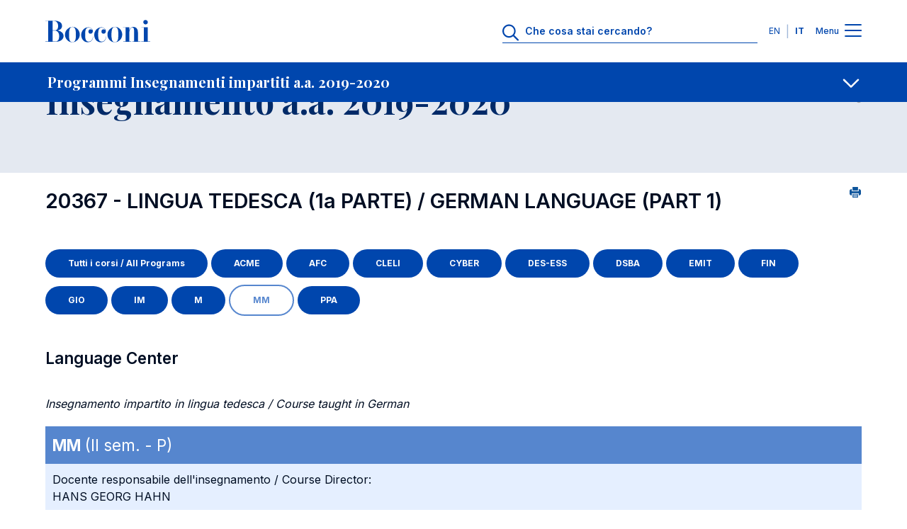

--- FILE ---
content_type: text/css
request_url: https://www.unibocconi.it/sites/default/files/css/css_tnkoLHDFtux4ZvRAsklO38YWdV3b-rr5wVYf4T53tFA.css?delta=1&language=it&theme=bocconi_ds_corporate&include=eJyFyt0KgCAMQOEX8ueRYpurDHXiFOrtE4JuvTlw4EMhkhK3oP5IgpAMSWNPkqsULl0d_sJanNml5SU6GQK3JYvzlkgHZi7jc6GNCsnBBbfRRztnj6D8Apf5S54
body_size: 20959
content:
@import url(https://fonts.googleapis.com/css2?family=Inter:wght@300;400;500;600;700&family=Playfair+Display:ital,wght@0,400;0,500;0,600;0,700;1,600;1,700&display=swap);
/* @license GPL-2.0-or-later https://www.drupal.org/licensing/faq */
.img-fluid{max-width:100%;height:auto}h1,h2,h3,h4,h5{margin-top:0;margin-bottom:.5rem;font-family:var(--heading-font);font-style:normal;font-weight:700;font-stretch:normal;word-wrap:break-word}h1{font-size:2.5rem;line-height:2.5rem}h2{font-size:1.75rem;line-height:2rem}h3{font-size:1.5625rem;font-weight:600;line-height:2rem}h4,h5{font-size:1.25rem;line-height:1.5rem}.btn,.btn--big,.btn--xs,.btn-outline,.btn-outline--big,.btn-outline--xs,.btn-outline-white,.btn-outline-white--big,.btn-outline-white--xs,.btn-transparent-link,.btn-white,.btn-white--big,.btn-white--xs,p{margin-top:0;margin-bottom:.5rem;font-family:var(--font-family-base);font-style:normal;font-weight:400;font-stretch:normal;word-wrap:break-word}a{--link-color:$bocconi-500;--link-hover-color:$bocconi-700;margin-top:0;margin-bottom:0;font-family:var(--font-family-base);font-style:normal;font-weight:600;font-stretch:normal;color:#0046ad;text-decoration:none;word-wrap:break-word;transition-timing-function:cubic-bezier(0.455,0.03,0.515,0.955);transition-duration:.3s;transition-property:color}a:hover{color:#002a68;text-decoration:none}.btn-transparent-link,.button-reset{background:0 0;border:none}.btn,.btn--big,.btn--xs,.btn-outline,.btn-outline--big,.btn-outline--xs,.btn-outline-white,.btn-outline-white--big,.btn-outline-white--xs,.btn-white,.btn-white--big,.btn-white--xs{text-align:center;border-radius:2rem;transition-timing-function:cubic-bezier(0.455,0.03,0.515,0.955);transition-duration:.3s;transition-property:background-color,color,border}.btn,.btn--xs,.btn-outline,.btn-outline--xs,.btn-outline-white,.btn-outline-white--xs,.btn-white,.btn-white--xs{padding:.75rem 2rem;font-size:.75rem;line-height:1rem;font-weight:700;margin-bottom:0}.btn--xs,.btn-outline--xs,.btn-outline-white--xs,.btn-white--xs{padding:.75rem 1.5rem}.btn--big,.btn-outline--big,.btn-outline-white--big,.btn-white--big{padding:1rem 3.5rem;font-size:1rem;font-weight:700;line-height:1.5rem;margin-bottom:0}.btn,.btn--big,.btn--xs{color:#fff;background-color:#0046ad;border:none}.btn--big:hover,.btn--xs:hover,.btn:hover{color:#fff;background-color:#2b66bd}.btn-white,.btn-white--big,.btn-white--xs{color:#0046ad;background-color:#fff;border:none}.btn-white--big:hover,.btn-white--xs:hover,.btn-white:hover{color:#0046ad;background-color:#abc6ef}.btn-outline-white,.btn-outline-white--big,.btn-outline-white--xs{color:#fff;background-color:transparent;border:2px solid #fff}.btn-outline-white--big:hover,.btn-outline-white--xs:hover,.btn-outline-white:hover{color:#abc6ef;background-color:transparent;border:2px solid #abc6ef}.btn-outline,.btn-outline--big,.btn-outline--xs{color:#0046ad;background-color:transparent;border:2px solid #0046ad}.btn-outline--big:hover,.btn-outline--xs:hover,.btn-outline:hover{color:#2b66bd;background-color:transparent;border:2px solid #2b66bd}.btn-transparent-link{font-size:.75rem;line-height:1rem;font-weight:700;padding:0;color:#fff;background:0 0}@keyframes spinner-animation{0%{transform:rotate(0)}100%{transform:rotate(360deg)}}:root{--heading-font:"Playfair Display",serif;--font-family-base:"Inter",sans-serif;--header-submenu-height:calc(0.5rem * 7)}:root,[data-bs-theme=light]{--bs-blue:#0d6efd;--bs-indigo:#6610f2;--bs-purple:#6f42c1;--bs-pink:#d63384;--bs-red:#dc3545;--bs-orange:#fd7e14;--bs-yellow:#ffc107;--bs-green:#198754;--bs-teal:#20c997;--bs-cyan:#0dcaf0;--bs-black:#000;--bs-white:#fff;--bs-gray:#575757;--bs-gray-dark:#2b2b2b;--bs-gray-100:#f5f5f5;--bs-gray-200:#ededed;--bs-gray-300:#e0e0e0;--bs-gray-400:#a5a5a5;--bs-gray-500:#767676;--bs-gray-600:#575757;--bs-gray-700:#444;--bs-gray-800:#2b2b2b;--bs-gray-900:#1c1c1c;--bs-primary:#0046ad;--bs-secondary:#a2b8d9;--bs-success:#3ea15a;--bs-info:#45a4f1;--bs-warning:#ffab07;--bs-danger:#cd3838;--bs-light:#f5f5f5;--bs-dark:#1c1c1c;--bs-primary-rgb:0,70,173;--bs-secondary-rgb:162,184,217;--bs-success-rgb:62,161,90;--bs-info-rgb:69,164,241;--bs-warning-rgb:255,171,7;--bs-danger-rgb:205,56,56;--bs-light-rgb:245,245,245;--bs-dark-rgb:28,28,28;--bs-primary-text-emphasis:#001c45;--bs-secondary-text-emphasis:#414a57;--bs-success-text-emphasis:#194024;--bs-info-text-emphasis:#1c4260;--bs-warning-text-emphasis:#664403;--bs-danger-text-emphasis:#521616;--bs-light-text-emphasis:#444;--bs-dark-text-emphasis:#444;--bs-primary-bg-subtle:#ccdaef;--bs-secondary-bg-subtle:#ecf1f7;--bs-success-bg-subtle:#d8ecde;--bs-info-bg-subtle:#daedfc;--bs-warning-bg-subtle:#ffeecd;--bs-danger-bg-subtle:#f5d7d7;--bs-light-bg-subtle:#fafafa;--bs-dark-bg-subtle:#a5a5a5;--bs-primary-border-subtle:#99b5de;--bs-secondary-border-subtle:#dae3f0;--bs-success-border-subtle:#b2d9bd;--bs-info-border-subtle:#b5dbf9;--bs-warning-border-subtle:#ffdd9c;--bs-danger-border-subtle:#ebafaf;--bs-light-border-subtle:#ededed;--bs-dark-border-subtle:#767676;--bs-white-rgb:255,255,255;--bs-black-rgb:0,0,0;--bs-font-sans-serif:system-ui,-apple-system,"Segoe UI",Roboto,"Helvetica Neue","Noto Sans","Liberation Sans",Arial,sans-serif,"Apple Color Emoji","Segoe UI Emoji","Segoe UI Symbol","Noto Color Emoji";--bs-font-monospace:SFMono-Regular,Menlo,Monaco,Consolas,"Liberation Mono","Courier New",monospace;--bs-gradient:linear-gradient(180deg,rgba(255,255,255,0.15),rgba(255,255,255,0));--bs-body-font-family:var(--font-family-base);--bs-body-font-size:1rem;--bs-body-font-weight:400;--bs-body-line-height:1.5;--bs-body-color:#000e23;--bs-body-color-rgb:0,14,35;--bs-body-bg:#fff;--bs-body-bg-rgb:255,255,255;--bs-emphasis-color:#000;--bs-emphasis-color-rgb:0,0,0;--bs-secondary-color:rgba(0,14,35,0.75);--bs-secondary-color-rgb:0,14,35;--bs-secondary-bg:#ededed;--bs-secondary-bg-rgb:237,237,237;--bs-tertiary-color:rgba(0,14,35,0.5);--bs-tertiary-color-rgb:0,14,35;--bs-tertiary-bg:#f5f5f5;--bs-tertiary-bg-rgb:245,245,245;--bs-heading-color:inherit;--bs-link-color:#0046ad;--bs-link-color-rgb:0,70,173;--bs-link-decoration:underline;--bs-link-hover-color:#002a68;--bs-link-hover-color-rgb:0,42,104;--bs-code-color:#d63384;--bs-highlight-bg:#fff3cd;--bs-border-width:1px;--bs-border-style:solid;--bs-border-color:#e0e0e0;--bs-border-color-translucent:rgba(0,0,0,0.175);--bs-border-radius:0.375rem;--bs-border-radius-sm:0.25rem;--bs-border-radius-lg:0.5rem;--bs-border-radius-xl:1rem;--bs-border-radius-xxl:2rem;--bs-border-radius-2xl:var(--bs-border-radius-xxl);--bs-border-radius-pill:50rem;--bs-box-shadow:0 0.5rem 1rem rgba(0,0,0,0.15);--bs-box-shadow-sm:0 0.125rem 0.25rem rgba(0,0,0,0.075);--bs-box-shadow-lg:0 1rem 3rem rgba(0,0,0,0.175);--bs-box-shadow-inset:inset 0 1px 2px rgba(0,0,0,0.075);--bs-focus-ring-width:0.25rem;--bs-focus-ring-opacity:0.25;--bs-focus-ring-color:rgba(0,70,173,0.25);--bs-form-valid-color:#3ea15a;--bs-form-valid-border-color:#3ea15a;--bs-form-invalid-color:#cd3838;--bs-form-invalid-border-color:#cd3838}[data-bs-theme=dark]{color-scheme:dark;--bs-body-color:#e0e0e0;--bs-body-color-rgb:224,224,224;--bs-body-bg:#1c1c1c;--bs-body-bg-rgb:28,28,28;--bs-emphasis-color:#fff;--bs-emphasis-color-rgb:255,255,255;--bs-secondary-color:rgba(224,224,224,0.75);--bs-secondary-color-rgb:224,224,224;--bs-secondary-bg:#2b2b2b;--bs-secondary-bg-rgb:43,43,43;--bs-tertiary-color:rgba(224,224,224,0.5);--bs-tertiary-color-rgb:224,224,224;--bs-tertiary-bg:#242424;--bs-tertiary-bg-rgb:36,36,36;--bs-primary-text-emphasis:#6690ce;--bs-secondary-text-emphasis:#c7d4e8;--bs-success-text-emphasis:#8bc79c;--bs-info-text-emphasis:#8fc8f7;--bs-warning-text-emphasis:#ffcd6a;--bs-danger-text-emphasis:#e18888;--bs-light-text-emphasis:#f5f5f5;--bs-dark-text-emphasis:#e0e0e0;--bs-primary-bg-subtle:#000e23;--bs-secondary-bg-subtle:#20252b;--bs-success-bg-subtle:#0c2012;--bs-info-bg-subtle:#0e2130;--bs-warning-bg-subtle:#332201;--bs-danger-bg-subtle:#290b0b;--bs-light-bg-subtle:#2b2b2b;--bs-dark-bg-subtle:#161616;--bs-primary-border-subtle:#002a68;--bs-secondary-border-subtle:#616e82;--bs-success-border-subtle:#256136;--bs-info-border-subtle:#296291;--bs-warning-border-subtle:#996704;--bs-danger-border-subtle:#7b2222;--bs-light-border-subtle:#444;--bs-dark-border-subtle:#2b2b2b;--bs-heading-color:inherit;--bs-link-color:#6690ce;--bs-link-hover-color:#85a6d8;--bs-link-color-rgb:102,144,206;--bs-link-hover-color-rgb:133,166,216;--bs-code-color:#e685b5;--bs-border-color:#444;--bs-border-color-translucent:rgba(255,255,255,0.15);--bs-form-valid-color:#75b798;--bs-form-valid-border-color:#75b798;--bs-form-invalid-color:#ea868f;--bs-form-invalid-border-color:#ea868f}.container,.container-fluid,.container-lg,.container-md,.container-sm,.container-xl,.container-xs,.container-xxl,.container-xxs,.container-xxxl{--bs-gutter-x:1rem;--bs-gutter-y:0;width:100%;padding-right:calc(var(--bs-gutter-x) * .5);padding-left:calc(var(--bs-gutter-x) * .5);margin-right:auto;margin-left:auto}.container{max-width:100%}@media (min-width:376px){.container,.container-xs{max-width:376px}}:root{--bs-breakpoint-xxs:0;--bs-breakpoint-xs:376px;--bs-breakpoint-sm:576px;--bs-breakpoint-md:768px;--bs-breakpoint-lg:1024px;--bs-breakpoint-xl:1280px;--bs-breakpoint-xxl:1440px;--bs-breakpoint-xxxl:1680px}.row{--bs-gutter-x:1rem;--bs-gutter-y:0;display:flex;flex-wrap:wrap;margin-top:calc(-1 * var(--bs-gutter-y));margin-right:calc(-.5 * var(--bs-gutter-x));margin-left:calc(-.5 * var(--bs-gutter-x))}.row>*{flex-shrink:0;width:100%;max-width:100%;padding-right:calc(var(--bs-gutter-x) * .5);padding-left:calc(var(--bs-gutter-x) * .5);margin-top:var(--bs-gutter-y)}.col{flex:1 0 0%}.row-cols-auto>*{flex:0 0 auto;width:auto}.row-cols-1>*{flex:0 0 auto;width:100%}.row-cols-2>*{flex:0 0 auto;width:50%}.row-cols-3>*{flex:0 0 auto;width:33.3333333333%}.row-cols-4>*{flex:0 0 auto;width:25%}.row-cols-5>*{flex:0 0 auto;width:20%}.row-cols-6>*{flex:0 0 auto;width:16.6666666667%}.col-auto{flex:0 0 auto;width:auto}.col-1{flex:0 0 auto;width:8.33333333%}.col-2{flex:0 0 auto;width:16.66666667%}.col-3{flex:0 0 auto;width:25%}.col-4{flex:0 0 auto;width:33.33333333%}.col-5{flex:0 0 auto;width:41.66666667%}.col-6{flex:0 0 auto;width:50%}.col-7{flex:0 0 auto;width:58.33333333%}.col-8{flex:0 0 auto;width:66.66666667%}.col-9{flex:0 0 auto;width:75%}.col-10{flex:0 0 auto;width:83.33333333%}.col-11{flex:0 0 auto;width:91.66666667%}.col-12{flex:0 0 auto;width:100%}.offset-1{margin-left:8.33333333%}.offset-2{margin-left:16.66666667%}.offset-3{margin-left:25%}.offset-4{margin-left:33.33333333%}.offset-5{margin-left:41.66666667%}.offset-6{margin-left:50%}.offset-7{margin-left:58.33333333%}.offset-8{margin-left:66.66666667%}.offset-9{margin-left:75%}.offset-10{margin-left:83.33333333%}.offset-11{margin-left:91.66666667%}.g-0,.gx-0{--bs-gutter-x:0}.g-0,.gy-0{--bs-gutter-y:0}.g-1,.gx-1{--bs-gutter-x:0.5rem}.g-1,.gy-1{--bs-gutter-y:0.5rem}.g-2,.gx-2{--bs-gutter-x:1rem}.g-2,.gy-2{--bs-gutter-y:1rem}.g-3,.gx-3{--bs-gutter-x:1.5rem}.g-3,.gy-3{--bs-gutter-y:1.5rem}.g-4,.gx-4{--bs-gutter-x:2rem}.g-4,.gy-4{--bs-gutter-y:2rem}.g-5,.gx-5{--bs-gutter-x:2.5rem}.g-5,.gy-5{--bs-gutter-y:2.5rem}.g-6,.gx-6{--bs-gutter-x:3rem}.g-6,.gy-6{--bs-gutter-y:3rem}.g-7,.gx-7{--bs-gutter-x:3.5rem}.g-7,.gy-7{--bs-gutter-y:3.5rem}.g-8,.gx-8{--bs-gutter-x:4rem}.g-8,.gy-8{--bs-gutter-y:4rem}@media (min-width:376px){.col-xs{flex:1 0 0%}.row-cols-xs-auto>*{flex:0 0 auto;width:auto}.row-cols-xs-1>*{flex:0 0 auto;width:100%}.row-cols-xs-2>*{flex:0 0 auto;width:50%}.row-cols-xs-3>*{flex:0 0 auto;width:33.3333333333%}.row-cols-xs-4>*{flex:0 0 auto;width:25%}.row-cols-xs-5>*{flex:0 0 auto;width:20%}.row-cols-xs-6>*{flex:0 0 auto;width:16.6666666667%}.col-xs-auto{flex:0 0 auto;width:auto}.col-xs-1{flex:0 0 auto;width:8.33333333%}.col-xs-2{flex:0 0 auto;width:16.66666667%}.col-xs-3{flex:0 0 auto;width:25%}.col-xs-4{flex:0 0 auto;width:33.33333333%}.col-xs-5{flex:0 0 auto;width:41.66666667%}.col-xs-6{flex:0 0 auto;width:50%}.col-xs-7{flex:0 0 auto;width:58.33333333%}.col-xs-8{flex:0 0 auto;width:66.66666667%}.col-xs-9{flex:0 0 auto;width:75%}.col-xs-10{flex:0 0 auto;width:83.33333333%}.col-xs-11{flex:0 0 auto;width:91.66666667%}.col-xs-12{flex:0 0 auto;width:100%}.offset-xs-0{margin-left:0}.offset-xs-1{margin-left:8.33333333%}.offset-xs-2{margin-left:16.66666667%}.offset-xs-3{margin-left:25%}.offset-xs-4{margin-left:33.33333333%}.offset-xs-5{margin-left:41.66666667%}.offset-xs-6{margin-left:50%}.offset-xs-7{margin-left:58.33333333%}.offset-xs-8{margin-left:66.66666667%}.offset-xs-9{margin-left:75%}.offset-xs-10{margin-left:83.33333333%}.offset-xs-11{margin-left:91.66666667%}.g-xs-0,.gx-xs-0{--bs-gutter-x:0}.g-xs-0,.gy-xs-0{--bs-gutter-y:0}.g-xs-1,.gx-xs-1{--bs-gutter-x:0.5rem}.g-xs-1,.gy-xs-1{--bs-gutter-y:0.5rem}.g-xs-2,.gx-xs-2{--bs-gutter-x:1rem}.g-xs-2,.gy-xs-2{--bs-gutter-y:1rem}.g-xs-3,.gx-xs-3{--bs-gutter-x:1.5rem}.g-xs-3,.gy-xs-3{--bs-gutter-y:1.5rem}.g-xs-4,.gx-xs-4{--bs-gutter-x:2rem}.g-xs-4,.gy-xs-4{--bs-gutter-y:2rem}.g-xs-5,.gx-xs-5{--bs-gutter-x:2.5rem}.g-xs-5,.gy-xs-5{--bs-gutter-y:2.5rem}.g-xs-6,.gx-xs-6{--bs-gutter-x:3rem}.g-xs-6,.gy-xs-6{--bs-gutter-y:3rem}.g-xs-7,.gx-xs-7{--bs-gutter-x:3.5rem}.g-xs-7,.gy-xs-7{--bs-gutter-y:3.5rem}.g-xs-8,.gx-xs-8{--bs-gutter-x:4rem}.g-xs-8,.gy-xs-8{--bs-gutter-y:4rem}}.fade{transition:opacity .3s cubic-bezier(.455,.03,.515,.955)}@media (prefers-reduced-motion:reduce){.fade{transition:none}}.fade:not(.show){opacity:0}.collapse:not(.show){display:none}.collapsing{height:0;overflow:hidden;transition:height .3s cubic-bezier(.455,.03,.515,.955)}@media (prefers-reduced-motion:reduce){.collapsing{transition:none}}.collapsing.collapse-horizontal{width:0;height:auto;transition:width .3s cubic-bezier(.455,.03,.515,.955)}@media (prefers-reduced-motion:reduce){.collapsing.collapse-horizontal{transition:none}}.alert{--bs-alert-bg:transparent;--bs-alert-padding-x:0.5rem;--bs-alert-padding-y:0.5rem;--bs-alert-margin-bottom:1rem;--bs-alert-color:inherit;--bs-alert-border-color:transparent;--bs-alert-border:var(--bs-border-width) solid var(--bs-alert-border-color);--bs-alert-border-radius:var(--bs-border-radius);--bs-alert-link-color:inherit;position:relative;padding:var(--bs-alert-padding-y) var(--bs-alert-padding-x);margin-bottom:var(--bs-alert-margin-bottom);color:var(--bs-alert-color);background-color:var(--bs-alert-bg);border:var(--bs-alert-border);border-radius:var(--bs-alert-border-radius)}.alert-heading{color:inherit}.alert-link{font-weight:700;color:var(--bs-alert-link-color)}.alert-dismissible{padding-right:1.5rem}.alert-dismissible .btn-close{position:absolute;top:0;right:0;z-index:2;padding:.625rem .5rem}.alert-primary{--bs-alert-color:var(--bs-primary-text-emphasis);--bs-alert-bg:var(--bs-primary-bg-subtle);--bs-alert-border-color:var(--bs-primary-border-subtle);--bs-alert-link-color:var(--bs-primary-text-emphasis)}.alert-secondary{--bs-alert-color:var(--bs-secondary-text-emphasis);--bs-alert-bg:var(--bs-secondary-bg-subtle);--bs-alert-border-color:var(--bs-secondary-border-subtle);--bs-alert-link-color:var(--bs-secondary-text-emphasis)}.alert-success{--bs-alert-color:var(--bs-success-text-emphasis);--bs-alert-bg:var(--bs-success-bg-subtle);--bs-alert-border-color:var(--bs-success-border-subtle);--bs-alert-link-color:var(--bs-success-text-emphasis)}.alert-info{--bs-alert-color:var(--bs-info-text-emphasis);--bs-alert-bg:var(--bs-info-bg-subtle);--bs-alert-border-color:var(--bs-info-border-subtle);--bs-alert-link-color:var(--bs-info-text-emphasis)}.alert-warning{--bs-alert-color:var(--bs-warning-text-emphasis);--bs-alert-bg:var(--bs-warning-bg-subtle);--bs-alert-border-color:var(--bs-warning-border-subtle);--bs-alert-link-color:var(--bs-warning-text-emphasis)}.alert-danger{--bs-alert-color:var(--bs-danger-text-emphasis);--bs-alert-bg:var(--bs-danger-bg-subtle);--bs-alert-border-color:var(--bs-danger-border-subtle);--bs-alert-link-color:var(--bs-danger-text-emphasis)}.alert-light{--bs-alert-color:var(--bs-light-text-emphasis);--bs-alert-bg:var(--bs-light-bg-subtle);--bs-alert-border-color:var(--bs-light-border-subtle);--bs-alert-link-color:var(--bs-light-text-emphasis)}.alert-dark{--bs-alert-color:var(--bs-dark-text-emphasis);--bs-alert-bg:var(--bs-dark-bg-subtle);--bs-alert-border-color:var(--bs-dark-border-subtle);--bs-alert-link-color:var(--bs-dark-text-emphasis)}.btn-close{--bs-btn-close-color:#000;--bs-btn-close-bg:url("data:image/svg+xml,%3csvg xmlns='http://www.w3.org/2000/svg' viewBox='0 0 16 16' fill='%23000'%3e%3cpath d='M.293.293a1 1 0 0 1 1.414 0L8 6.586 14.293.293a1 1 0 1 1 1.414 1.414L9.414 8l6.293 6.293a1 1 0 0 1-1.414 1.414L8 9.414l-6.293 6.293a1 1 0 0 1-1.414-1.414L6.586 8 .293 1.707a1 1 0 0 1 0-1.414z'/%3e%3c/svg%3e");--bs-btn-close-opacity:0.5;--bs-btn-close-hover-opacity:0.75;--bs-btn-close-focus-shadow:0 0 0 0.25rem rgba(0,70,173,0.25);--bs-btn-close-focus-opacity:1;--bs-btn-close-disabled-opacity:0.25;--bs-btn-close-white-filter:invert(1) grayscale(100%) brightness(200%);box-sizing:content-box;width:1em;height:1em;padding:.25em .25em;color:var(--bs-btn-close-color);background:transparent var(--bs-btn-close-bg) center/1em auto no-repeat;border:0;border-radius:.375rem;opacity:var(--bs-btn-close-opacity)}.btn-close:hover{color:var(--bs-btn-close-color);text-decoration:none;opacity:var(--bs-btn-close-hover-opacity)}.btn-close:focus{outline:0;box-shadow:var(--bs-btn-close-focus-shadow);opacity:var(--bs-btn-close-focus-opacity)}.btn-close.disabled,.btn-close:disabled{pointer-events:none;-webkit-user-select:none;-moz-user-select:none;user-select:none;opacity:var(--bs-btn-close-disabled-opacity)}.btn-close-white{filter:var(--bs-btn-close-white-filter)}[data-bs-theme=dark] .btn-close{filter:var(--bs-btn-close-white-filter)}.visually-hidden,.visually-hidden-focusable:not(:focus):not(:focus-within){width:1px!important;height:1px!important;padding:0!important;margin:-1px!important;overflow:hidden!important;clip:rect(0,0,0,0)!important;white-space:nowrap!important;border:0!important}.visually-hidden-focusable:not(:focus):not(:focus-within):not(caption),.visually-hidden:not(caption){position:absolute!important}.align-baseline{vertical-align:baseline!important}.align-top{vertical-align:top!important}.align-middle{vertical-align:middle!important}.align-bottom{vertical-align:bottom!important}.align-text-bottom{vertical-align:text-bottom!important}.align-text-top{vertical-align:text-top!important}.float-start{float:left!important}.float-end{float:right!important}.float-none{float:none!important}.object-fit-contain{-o-object-fit:contain!important;object-fit:contain!important}.object-fit-cover{-o-object-fit:cover!important;object-fit:cover!important}.object-fit-fill{-o-object-fit:fill!important;object-fit:fill!important}.object-fit-scale{-o-object-fit:scale-down!important;object-fit:scale-down!important}.object-fit-none{-o-object-fit:none!important;object-fit:none!important}.opacity-0{opacity:0!important}.opacity-25{opacity:.25!important}.opacity-50{opacity:.5!important}.opacity-75{opacity:.75!important}.opacity-100{opacity:1!important}.overflow-auto{overflow:auto!important}.overflow-hidden{overflow:hidden!important}.overflow-visible{overflow:visible!important}.overflow-scroll{overflow:scroll!important}.overflow-x-auto{overflow-x:auto!important}.overflow-x-hidden{overflow-x:hidden!important}.overflow-x-visible{overflow-x:visible!important}.overflow-x-scroll{overflow-x:scroll!important}.overflow-y-auto{overflow-y:auto!important}.overflow-y-hidden{overflow-y:hidden!important}.overflow-y-visible{overflow-y:visible!important}.overflow-y-scroll{overflow-y:scroll!important}.d-inline{display:inline!important}.d-inline-block{display:inline-block!important}.d-block{display:block!important}.d-grid{display:grid!important}.d-inline-grid{display:inline-grid!important}.d-table{display:table!important}.d-table-row{display:table-row!important}.d-table-cell{display:table-cell!important}.d-flex{display:flex!important}.d-inline-flex{display:inline-flex!important}.d-none{display:none!important}.shadow{box-shadow:0 .5rem 1rem rgba(0,0,0,.15)!important}.shadow-sm{box-shadow:0 .125rem .25rem rgba(0,0,0,.075)!important}.shadow-lg{box-shadow:0 1rem 3rem rgba(0,0,0,.175)!important}.shadow-none{box-shadow:none!important}.focus-ring-primary{--bs-focus-ring-color:rgba(var(--bs-primary-rgb),var(--bs-focus-ring-opacity))}.focus-ring-secondary{--bs-focus-ring-color:rgba(var(--bs-secondary-rgb),var(--bs-focus-ring-opacity))}.focus-ring-success{--bs-focus-ring-color:rgba(var(--bs-success-rgb),var(--bs-focus-ring-opacity))}.focus-ring-info{--bs-focus-ring-color:rgba(var(--bs-info-rgb),var(--bs-focus-ring-opacity))}.focus-ring-warning{--bs-focus-ring-color:rgba(var(--bs-warning-rgb),var(--bs-focus-ring-opacity))}.focus-ring-danger{--bs-focus-ring-color:rgba(var(--bs-danger-rgb),var(--bs-focus-ring-opacity))}.focus-ring-light{--bs-focus-ring-color:rgba(var(--bs-light-rgb),var(--bs-focus-ring-opacity))}.focus-ring-dark{--bs-focus-ring-color:rgba(var(--bs-dark-rgb),var(--bs-focus-ring-opacity))}.position-static{position:static!important}.position-relative{position:relative!important}.position-absolute{position:absolute!important}.position-fixed{position:fixed!important}.position-sticky{position:-webkit-sticky!important;position:sticky!important}.top-0{top:0!important}.top-50{top:50%!important}.top-100{top:100%!important}.bottom-0{bottom:0!important}.bottom-50{bottom:50%!important}.bottom-100{bottom:100%!important}.start-0{left:0!important}.start-50{left:50%!important}.start-100{left:100%!important}.end-0{right:0!important}.end-50{right:50%!important}.end-100{right:100%!important}.translate-middle{transform:translate(-50%,-50%)!important}.translate-middle-x{transform:translateX(-50%)!important}.translate-middle-y{transform:translateY(-50%)!important}.border{border:var(--bs-border-width) var(--bs-border-style) var(--bs-border-color)!important}.border-0{border:0!important}.border-top{border-top:var(--bs-border-width) var(--bs-border-style) var(--bs-border-color)!important}.border-top-0{border-top:0!important}.border-end{border-right:var(--bs-border-width) var(--bs-border-style) var(--bs-border-color)!important}.border-end-0{border-right:0!important}.border-bottom{border-bottom:var(--bs-border-width) var(--bs-border-style) var(--bs-border-color)!important}.border-bottom-0{border-bottom:0!important}.border-start{border-left:var(--bs-border-width) var(--bs-border-style) var(--bs-border-color)!important}.border-start-0{border-left:0!important}.border-primary{--bs-border-opacity:1;border-color:rgba(var(--bs-primary-rgb),var(--bs-border-opacity))!important}.border-secondary{--bs-border-opacity:1;border-color:rgba(var(--bs-secondary-rgb),var(--bs-border-opacity))!important}.border-success{--bs-border-opacity:1;border-color:rgba(var(--bs-success-rgb),var(--bs-border-opacity))!important}.border-info{--bs-border-opacity:1;border-color:rgba(var(--bs-info-rgb),var(--bs-border-opacity))!important}.border-warning{--bs-border-opacity:1;border-color:rgba(var(--bs-warning-rgb),var(--bs-border-opacity))!important}.border-danger{--bs-border-opacity:1;border-color:rgba(var(--bs-danger-rgb),var(--bs-border-opacity))!important}.border-light{--bs-border-opacity:1;border-color:rgba(var(--bs-light-rgb),var(--bs-border-opacity))!important}.border-dark{--bs-border-opacity:1;border-color:rgba(var(--bs-dark-rgb),var(--bs-border-opacity))!important}.border-black{--bs-border-opacity:1;border-color:rgba(var(--bs-black-rgb),var(--bs-border-opacity))!important}.border-white{--bs-border-opacity:1;border-color:rgba(var(--bs-white-rgb),var(--bs-border-opacity))!important}.border-primary-subtle{border-color:var(--bs-primary-border-subtle)!important}.border-secondary-subtle{border-color:var(--bs-secondary-border-subtle)!important}.border-success-subtle{border-color:var(--bs-success-border-subtle)!important}.border-info-subtle{border-color:var(--bs-info-border-subtle)!important}.border-warning-subtle{border-color:var(--bs-warning-border-subtle)!important}.border-danger-subtle{border-color:var(--bs-danger-border-subtle)!important}.border-light-subtle{border-color:var(--bs-light-border-subtle)!important}.border-dark-subtle{border-color:var(--bs-dark-border-subtle)!important}.border-1{border-width:1px!important}.border-2{border-width:2px!important}.border-3{border-width:3px!important}.border-4{border-width:4px!important}.border-5{border-width:5px!important}.border-opacity-10{--bs-border-opacity:0.1}.border-opacity-25{--bs-border-opacity:0.25}.border-opacity-50{--bs-border-opacity:0.5}.border-opacity-75{--bs-border-opacity:0.75}.border-opacity-100{--bs-border-opacity:1}.w-25{width:25%!important}.w-50{width:50%!important}.w-75{width:75%!important}.w-100{width:100%!important}.w-auto{width:auto!important}.mw-100{max-width:100%!important}.vw-100{width:100vw!important}.min-vw-100{min-width:100vw!important}.h-25{height:25%!important}.h-50{height:50%!important}.h-75{height:75%!important}.h-100{height:100%!important}.h-auto{height:auto!important}.mh-100{max-height:100%!important}.vh-100{height:100vh!important}.min-vh-100{min-height:100vh!important}.flex-fill{flex:1 1 auto!important}.flex-row{flex-direction:row!important}.flex-column{flex-direction:column!important}.flex-row-reverse{flex-direction:row-reverse!important}.flex-column-reverse{flex-direction:column-reverse!important}.flex-grow-0{flex-grow:0!important}.flex-grow-1{flex-grow:1!important}.flex-shrink-0{flex-shrink:0!important}.flex-shrink-1{flex-shrink:1!important}.flex-wrap{flex-wrap:wrap!important}.flex-nowrap{flex-wrap:nowrap!important}.flex-wrap-reverse{flex-wrap:wrap-reverse!important}.justify-content-start{justify-content:flex-start!important}.justify-content-end{justify-content:flex-end!important}.justify-content-center{justify-content:center!important}.justify-content-between{justify-content:space-between!important}.justify-content-around{justify-content:space-around!important}.justify-content-evenly{justify-content:space-evenly!important}.align-items-start{align-items:flex-start!important}.align-items-end{align-items:flex-end!important}.align-items-center{align-items:center!important}.align-items-baseline{align-items:baseline!important}.align-items-stretch{align-items:stretch!important}.align-content-start{align-content:flex-start!important}.align-content-end{align-content:flex-end!important}.align-content-center{align-content:center!important}.align-content-between{align-content:space-between!important}.align-content-around{align-content:space-around!important}.align-content-stretch{align-content:stretch!important}.align-self-auto{align-self:auto!important}.align-self-start{align-self:flex-start!important}.align-self-end{align-self:flex-end!important}.align-self-center{align-self:center!important}.align-self-baseline{align-self:baseline!important}.align-self-stretch{align-self:stretch!important}.order-first{order:-1!important}.order-0{order:0!important}.order-1{order:1!important}.order-2{order:2!important}.order-3{order:3!important}.order-4{order:4!important}.order-5{order:5!important}.order-last{order:6!important}.m-0{margin:0!important}.m-1{margin:.5rem!important}.m-2{margin:1rem!important}.m-3{margin:1.5rem!important}.m-4{margin:2rem!important}.m-5{margin:2.5rem!important}.m-6{margin:3rem!important}.m-7{margin:3.5rem!important}.m-8{margin:4rem!important}.m-auto{margin:auto!important}.mx-0{margin-right:0!important;margin-left:0!important}.mx-1{margin-right:.5rem!important;margin-left:.5rem!important}.mx-2{margin-right:1rem!important;margin-left:1rem!important}.mx-3{margin-right:1.5rem!important;margin-left:1.5rem!important}.mx-4{margin-right:2rem!important;margin-left:2rem!important}.mx-5{margin-right:2.5rem!important;margin-left:2.5rem!important}.mx-6{margin-right:3rem!important;margin-left:3rem!important}.mx-7{margin-right:3.5rem!important;margin-left:3.5rem!important}.mx-8{margin-right:4rem!important;margin-left:4rem!important}.mx-auto{margin-right:auto!important;margin-left:auto!important}.my-0{margin-top:0!important;margin-bottom:0!important}.my-1{margin-top:.5rem!important;margin-bottom:.5rem!important}.my-2{margin-top:1rem!important;margin-bottom:1rem!important}.my-3{margin-top:1.5rem!important;margin-bottom:1.5rem!important}.my-4{margin-top:2rem!important;margin-bottom:2rem!important}.my-5{margin-top:2.5rem!important;margin-bottom:2.5rem!important}.my-6{margin-top:3rem!important;margin-bottom:3rem!important}.my-7{margin-top:3.5rem!important;margin-bottom:3.5rem!important}.my-8{margin-top:4rem!important;margin-bottom:4rem!important}.my-auto{margin-top:auto!important;margin-bottom:auto!important}.mt-0{margin-top:0!important}.mt-1{margin-top:.5rem!important}.mt-2{margin-top:1rem!important}.mt-3{margin-top:1.5rem!important}.mt-4{margin-top:2rem!important}.mt-5{margin-top:2.5rem!important}.mt-6{margin-top:3rem!important}.mt-7{margin-top:3.5rem!important}.mt-8{margin-top:4rem!important}.mt-auto{margin-top:auto!important}.me-0{margin-right:0!important}.me-1{margin-right:.5rem!important}.me-2{margin-right:1rem!important}.me-3{margin-right:1.5rem!important}.me-4{margin-right:2rem!important}.me-5{margin-right:2.5rem!important}.me-6{margin-right:3rem!important}.me-7{margin-right:3.5rem!important}.me-8{margin-right:4rem!important}.me-auto{margin-right:auto!important}.mb-0{margin-bottom:0!important}.mb-1{margin-bottom:.5rem!important}.mb-2{margin-bottom:1rem!important}.mb-3{margin-bottom:1.5rem!important}.mb-4{margin-bottom:2rem!important}.mb-5{margin-bottom:2.5rem!important}.mb-6{margin-bottom:3rem!important}.mb-7{margin-bottom:3.5rem!important}.mb-8{margin-bottom:4rem!important}.mb-auto{margin-bottom:auto!important}.ms-0{margin-left:0!important}.ms-1{margin-left:.5rem!important}.ms-2{margin-left:1rem!important}.ms-3{margin-left:1.5rem!important}.ms-4{margin-left:2rem!important}.ms-5{margin-left:2.5rem!important}.ms-6{margin-left:3rem!important}.ms-7{margin-left:3.5rem!important}.ms-8{margin-left:4rem!important}.ms-auto{margin-left:auto!important}.p-0{padding:0!important}.p-1{padding:.5rem!important}.p-2{padding:1rem!important}.p-3{padding:1.5rem!important}.p-4{padding:2rem!important}.p-5{padding:2.5rem!important}.p-6{padding:3rem!important}.p-7{padding:3.5rem!important}.p-8{padding:4rem!important}.px-0{padding-right:0!important;padding-left:0!important}.px-1{padding-right:.5rem!important;padding-left:.5rem!important}.px-2{padding-right:1rem!important;padding-left:1rem!important}.px-3{padding-right:1.5rem!important;padding-left:1.5rem!important}.px-4{padding-right:2rem!important;padding-left:2rem!important}.px-5{padding-right:2.5rem!important;padding-left:2.5rem!important}.px-6{padding-right:3rem!important;padding-left:3rem!important}.px-7{padding-right:3.5rem!important;padding-left:3.5rem!important}.px-8{padding-right:4rem!important;padding-left:4rem!important}.py-0{padding-top:0!important;padding-bottom:0!important}.py-1{padding-top:.5rem!important;padding-bottom:.5rem!important}.py-2{padding-top:1rem!important;padding-bottom:1rem!important}.py-3{padding-top:1.5rem!important;padding-bottom:1.5rem!important}.py-4{padding-top:2rem!important;padding-bottom:2rem!important}.py-5{padding-top:2.5rem!important;padding-bottom:2.5rem!important}.py-6{padding-top:3rem!important;padding-bottom:3rem!important}.py-7{padding-top:3.5rem!important;padding-bottom:3.5rem!important}.py-8{padding-top:4rem!important;padding-bottom:4rem!important}.pt-0{padding-top:0!important}.pt-1{padding-top:.5rem!important}.pt-2{padding-top:1rem!important}.pt-3{padding-top:1.5rem!important}.pt-4{padding-top:2rem!important}.pt-5{padding-top:2.5rem!important}.pt-6{padding-top:3rem!important}.pt-7{padding-top:3.5rem!important}.pt-8{padding-top:4rem!important}.pe-0{padding-right:0!important}.pe-1{padding-right:.5rem!important}.pe-2{padding-right:1rem!important}.pe-3{padding-right:1.5rem!important}.pe-4{padding-right:2rem!important}.pe-5{padding-right:2.5rem!important}.pe-6{padding-right:3rem!important}.pe-7{padding-right:3.5rem!important}.pe-8{padding-right:4rem!important}.pb-0{padding-bottom:0!important}.pb-1{padding-bottom:.5rem!important}.pb-2{padding-bottom:1rem!important}.pb-3{padding-bottom:1.5rem!important}.pb-4{padding-bottom:2rem!important}.pb-5{padding-bottom:2.5rem!important}.pb-6{padding-bottom:3rem!important}.pb-7{padding-bottom:3.5rem!important}.pb-8{padding-bottom:4rem!important}.ps-0{padding-left:0!important}.ps-1{padding-left:.5rem!important}.ps-2{padding-left:1rem!important}.ps-3{padding-left:1.5rem!important}.ps-4{padding-left:2rem!important}.ps-5{padding-left:2.5rem!important}.ps-6{padding-left:3rem!important}.ps-7{padding-left:3.5rem!important}.ps-8{padding-left:4rem!important}.gap-0{gap:0!important}.gap-1{gap:.5rem!important}.gap-2{gap:1rem!important}.gap-3{gap:1.5rem!important}.gap-4{gap:2rem!important}.gap-5{gap:2.5rem!important}.gap-6{gap:3rem!important}.gap-7{gap:3.5rem!important}.gap-8{gap:4rem!important}.row-gap-0{row-gap:0!important}.row-gap-1{row-gap:.5rem!important}.row-gap-2{row-gap:1rem!important}.row-gap-3{row-gap:1.5rem!important}.row-gap-4{row-gap:2rem!important}.row-gap-5{row-gap:2.5rem!important}.row-gap-6{row-gap:3rem!important}.row-gap-7{row-gap:3.5rem!important}.row-gap-8{row-gap:4rem!important}.column-gap-0{-moz-column-gap:0!important;column-gap:0!important}.column-gap-1{-moz-column-gap:0.5rem!important;column-gap:.5rem!important}.column-gap-2{-moz-column-gap:1rem!important;column-gap:1rem!important}.column-gap-3{-moz-column-gap:1.5rem!important;column-gap:1.5rem!important}.column-gap-4{-moz-column-gap:2rem!important;column-gap:2rem!important}.column-gap-5{-moz-column-gap:2.5rem!important;column-gap:2.5rem!important}.column-gap-6{-moz-column-gap:3rem!important;column-gap:3rem!important}.column-gap-7{-moz-column-gap:3.5rem!important;column-gap:3.5rem!important}.column-gap-8{-moz-column-gap:4rem!important;column-gap:4rem!important}.font-monospace{font-family:var(--bs-font-monospace)!important}.fs-1{font-size:calc(1.375rem + 1.5vw)!important}.fs-2{font-size:calc(1.325rem + .9vw)!important}.fs-3{font-size:calc(1.3rem + .6vw)!important}.fs-4{font-size:calc(1.275rem + .3vw)!important}.fs-5{font-size:1.25rem!important}.fs-6{font-size:1rem!important}.fst-italic{font-style:italic!important}.fst-normal{font-style:normal!important}.fw-lighter{font-weight:lighter!important}.fw-light{font-weight:300!important}.fw-normal{font-weight:400!important}.fw-medium{font-weight:500!important}.fw-semibold{font-weight:600!important}.fw-bold{font-weight:700!important}.fw-bolder{font-weight:700!important}.lh-1{line-height:1!important}.lh-sm{line-height:1.25!important}.lh-base{line-height:1.5!important}.lh-lg{line-height:2!important}.text-start{text-align:left!important}.text-end{text-align:right!important}.text-center{text-align:center!important}.text-decoration-none{text-decoration:none!important}.text-decoration-underline{text-decoration:underline!important}.text-decoration-line-through{text-decoration:line-through!important}.text-lowercase{text-transform:lowercase!important}.text-uppercase{text-transform:uppercase!important}.text-capitalize{text-transform:capitalize!important}.text-wrap{white-space:normal!important}.text-nowrap{white-space:nowrap!important}.text-break{word-wrap:break-word!important;word-break:break-word!important}.text-primary{--bs-text-opacity:1;color:rgba(var(--bs-primary-rgb),var(--bs-text-opacity))!important}.text-secondary{--bs-text-opacity:1;color:rgba(var(--bs-secondary-rgb),var(--bs-text-opacity))!important}.text-success{--bs-text-opacity:1;color:rgba(var(--bs-success-rgb),var(--bs-text-opacity))!important}.text-info{--bs-text-opacity:1;color:rgba(var(--bs-info-rgb),var(--bs-text-opacity))!important}.text-warning{--bs-text-opacity:1;color:rgba(var(--bs-warning-rgb),var(--bs-text-opacity))!important}.text-danger{--bs-text-opacity:1;color:rgba(var(--bs-danger-rgb),var(--bs-text-opacity))!important}.text-light{--bs-text-opacity:1;color:rgba(var(--bs-light-rgb),var(--bs-text-opacity))!important}.text-dark{--bs-text-opacity:1;color:rgba(var(--bs-dark-rgb),var(--bs-text-opacity))!important}.text-black{--bs-text-opacity:1;color:rgba(var(--bs-black-rgb),var(--bs-text-opacity))!important}.text-white{--bs-text-opacity:1;color:rgba(var(--bs-white-rgb),var(--bs-text-opacity))!important}.text-body{--bs-text-opacity:1;color:rgba(var(--bs-body-color-rgb),var(--bs-text-opacity))!important}.text-muted{--bs-text-opacity:1;color:var(--bs-secondary-color)!important}.text-black-50{--bs-text-opacity:1;color:rgba(0,0,0,.5)!important}.text-white-50{--bs-text-opacity:1;color:rgba(255,255,255,.5)!important}.text-body-secondary{--bs-text-opacity:1;color:var(--bs-secondary-color)!important}.text-body-tertiary{--bs-text-opacity:1;color:var(--bs-tertiary-color)!important}.text-body-emphasis{--bs-text-opacity:1;color:var(--bs-emphasis-color)!important}.text-reset{--bs-text-opacity:1;color:inherit!important}.text-opacity-25{--bs-text-opacity:0.25}.text-opacity-50{--bs-text-opacity:0.5}.text-opacity-75{--bs-text-opacity:0.75}.text-opacity-100{--bs-text-opacity:1}.text-primary-emphasis{color:var(--bs-primary-text-emphasis)!important}.text-secondary-emphasis{color:var(--bs-secondary-text-emphasis)!important}.text-success-emphasis{color:var(--bs-success-text-emphasis)!important}.text-info-emphasis{color:var(--bs-info-text-emphasis)!important}.text-warning-emphasis{color:var(--bs-warning-text-emphasis)!important}.text-danger-emphasis{color:var(--bs-danger-text-emphasis)!important}.text-light-emphasis{color:var(--bs-light-text-emphasis)!important}.text-dark-emphasis{color:var(--bs-dark-text-emphasis)!important}.link-opacity-10{--bs-link-opacity:0.1}.link-opacity-10-hover:hover{--bs-link-opacity:0.1}.link-opacity-25{--bs-link-opacity:0.25}.link-opacity-25-hover:hover{--bs-link-opacity:0.25}.link-opacity-50{--bs-link-opacity:0.5}.link-opacity-50-hover:hover{--bs-link-opacity:0.5}.link-opacity-75{--bs-link-opacity:0.75}.link-opacity-75-hover:hover{--bs-link-opacity:0.75}.link-opacity-100{--bs-link-opacity:1}.link-opacity-100-hover:hover{--bs-link-opacity:1}.link-offset-1{text-underline-offset:0.125em!important}.link-offset-1-hover:hover{text-underline-offset:0.125em!important}.link-offset-2{text-underline-offset:0.25em!important}.link-offset-2-hover:hover{text-underline-offset:0.25em!important}.link-offset-3{text-underline-offset:0.375em!important}.link-offset-3-hover:hover{text-underline-offset:0.375em!important}.link-underline-primary{--bs-link-underline-opacity:1;-webkit-text-decoration-color:rgba(var(--bs-primary-rgb),var(--bs-link-underline-opacity))!important;text-decoration-color:rgba(var(--bs-primary-rgb),var(--bs-link-underline-opacity))!important}.link-underline-secondary{--bs-link-underline-opacity:1;-webkit-text-decoration-color:rgba(var(--bs-secondary-rgb),var(--bs-link-underline-opacity))!important;text-decoration-color:rgba(var(--bs-secondary-rgb),var(--bs-link-underline-opacity))!important}.link-underline-success{--bs-link-underline-opacity:1;-webkit-text-decoration-color:rgba(var(--bs-success-rgb),var(--bs-link-underline-opacity))!important;text-decoration-color:rgba(var(--bs-success-rgb),var(--bs-link-underline-opacity))!important}.link-underline-info{--bs-link-underline-opacity:1;-webkit-text-decoration-color:rgba(var(--bs-info-rgb),var(--bs-link-underline-opacity))!important;text-decoration-color:rgba(var(--bs-info-rgb),var(--bs-link-underline-opacity))!important}.link-underline-warning{--bs-link-underline-opacity:1;-webkit-text-decoration-color:rgba(var(--bs-warning-rgb),var(--bs-link-underline-opacity))!important;text-decoration-color:rgba(var(--bs-warning-rgb),var(--bs-link-underline-opacity))!important}.link-underline-danger{--bs-link-underline-opacity:1;-webkit-text-decoration-color:rgba(var(--bs-danger-rgb),var(--bs-link-underline-opacity))!important;text-decoration-color:rgba(var(--bs-danger-rgb),var(--bs-link-underline-opacity))!important}.link-underline-light{--bs-link-underline-opacity:1;-webkit-text-decoration-color:rgba(var(--bs-light-rgb),var(--bs-link-underline-opacity))!important;text-decoration-color:rgba(var(--bs-light-rgb),var(--bs-link-underline-opacity))!important}.link-underline-dark{--bs-link-underline-opacity:1;-webkit-text-decoration-color:rgba(var(--bs-dark-rgb),var(--bs-link-underline-opacity))!important;text-decoration-color:rgba(var(--bs-dark-rgb),var(--bs-link-underline-opacity))!important}.link-underline{--bs-link-underline-opacity:1;-webkit-text-decoration-color:rgba(var(--bs-link-color-rgb),var(--bs-link-underline-opacity,1))!important;text-decoration-color:rgba(var(--bs-link-color-rgb),var(--bs-link-underline-opacity,1))!important}.link-underline-opacity-0{--bs-link-underline-opacity:0}.link-underline-opacity-0-hover:hover{--bs-link-underline-opacity:0}.link-underline-opacity-10{--bs-link-underline-opacity:0.1}.link-underline-opacity-10-hover:hover{--bs-link-underline-opacity:0.1}.link-underline-opacity-25{--bs-link-underline-opacity:0.25}.link-underline-opacity-25-hover:hover{--bs-link-underline-opacity:0.25}.link-underline-opacity-50{--bs-link-underline-opacity:0.5}.link-underline-opacity-50-hover:hover{--bs-link-underline-opacity:0.5}.link-underline-opacity-75{--bs-link-underline-opacity:0.75}.link-underline-opacity-75-hover:hover{--bs-link-underline-opacity:0.75}.link-underline-opacity-100{--bs-link-underline-opacity:1}.link-underline-opacity-100-hover:hover{--bs-link-underline-opacity:1}.bg-primary{--bs-bg-opacity:1;background-color:rgba(var(--bs-primary-rgb),var(--bs-bg-opacity))!important}.bg-secondary{--bs-bg-opacity:1;background-color:rgba(var(--bs-secondary-rgb),var(--bs-bg-opacity))!important}.bg-success{--bs-bg-opacity:1;background-color:rgba(var(--bs-success-rgb),var(--bs-bg-opacity))!important}.bg-info{--bs-bg-opacity:1;background-color:rgba(var(--bs-info-rgb),var(--bs-bg-opacity))!important}.bg-warning{--bs-bg-opacity:1;background-color:rgba(var(--bs-warning-rgb),var(--bs-bg-opacity))!important}.bg-danger{--bs-bg-opacity:1;background-color:rgba(var(--bs-danger-rgb),var(--bs-bg-opacity))!important}.bg-light{--bs-bg-opacity:1;background-color:rgba(var(--bs-light-rgb),var(--bs-bg-opacity))!important}.bg-dark{--bs-bg-opacity:1;background-color:rgba(var(--bs-dark-rgb),var(--bs-bg-opacity))!important}.bg-black{--bs-bg-opacity:1;background-color:rgba(var(--bs-black-rgb),var(--bs-bg-opacity))!important}.bg-white{--bs-bg-opacity:1;background-color:rgba(var(--bs-white-rgb),var(--bs-bg-opacity))!important}.bg-body{--bs-bg-opacity:1;background-color:rgba(var(--bs-body-bg-rgb),var(--bs-bg-opacity))!important}.bg-transparent{--bs-bg-opacity:1;background-color:transparent!important}.bg-body-secondary{--bs-bg-opacity:1;background-color:rgba(var(--bs-secondary-bg-rgb),var(--bs-bg-opacity))!important}.bg-body-tertiary{--bs-bg-opacity:1;background-color:rgba(var(--bs-tertiary-bg-rgb),var(--bs-bg-opacity))!important}.bg-opacity-10{--bs-bg-opacity:0.1}.bg-opacity-25{--bs-bg-opacity:0.25}.bg-opacity-50{--bs-bg-opacity:0.5}.bg-opacity-75{--bs-bg-opacity:0.75}.bg-opacity-100{--bs-bg-opacity:1}.bg-primary-subtle{background-color:var(--bs-primary-bg-subtle)!important}.bg-secondary-subtle{background-color:var(--bs-secondary-bg-subtle)!important}.bg-success-subtle{background-color:var(--bs-success-bg-subtle)!important}.bg-info-subtle{background-color:var(--bs-info-bg-subtle)!important}.bg-warning-subtle{background-color:var(--bs-warning-bg-subtle)!important}.bg-danger-subtle{background-color:var(--bs-danger-bg-subtle)!important}.bg-light-subtle{background-color:var(--bs-light-bg-subtle)!important}.bg-dark-subtle{background-color:var(--bs-dark-bg-subtle)!important}.bg-gradient{background-image:var(--bs-gradient)!important}.user-select-all{-webkit-user-select:all!important;-moz-user-select:all!important;user-select:all!important}.user-select-auto{-webkit-user-select:auto!important;-moz-user-select:auto!important;user-select:auto!important}.user-select-none{-webkit-user-select:none!important;-moz-user-select:none!important;user-select:none!important}.pe-none{pointer-events:none!important}.pe-auto{pointer-events:auto!important}.rounded{border-radius:var(--bs-border-radius)!important}.rounded-0{border-radius:0!important}.rounded-1{border-radius:var(--bs-border-radius-sm)!important}.rounded-2{border-radius:var(--bs-border-radius)!important}.rounded-3{border-radius:var(--bs-border-radius-lg)!important}.rounded-4{border-radius:var(--bs-border-radius-xl)!important}.rounded-5{border-radius:var(--bs-border-radius-xxl)!important}.rounded-circle{border-radius:50%!important}.rounded-pill{border-radius:var(--bs-border-radius-pill)!important}.rounded-top{border-top-left-radius:var(--bs-border-radius)!important;border-top-right-radius:var(--bs-border-radius)!important}.rounded-top-0{border-top-left-radius:0!important;border-top-right-radius:0!important}.rounded-top-1{border-top-left-radius:var(--bs-border-radius-sm)!important;border-top-right-radius:var(--bs-border-radius-sm)!important}.rounded-top-2{border-top-left-radius:var(--bs-border-radius)!important;border-top-right-radius:var(--bs-border-radius)!important}.rounded-top-3{border-top-left-radius:var(--bs-border-radius-lg)!important;border-top-right-radius:var(--bs-border-radius-lg)!important}.rounded-top-4{border-top-left-radius:var(--bs-border-radius-xl)!important;border-top-right-radius:var(--bs-border-radius-xl)!important}.rounded-top-5{border-top-left-radius:var(--bs-border-radius-xxl)!important;border-top-right-radius:var(--bs-border-radius-xxl)!important}.rounded-top-circle{border-top-left-radius:50%!important;border-top-right-radius:50%!important}.rounded-top-pill{border-top-left-radius:var(--bs-border-radius-pill)!important;border-top-right-radius:var(--bs-border-radius-pill)!important}.rounded-end{border-top-right-radius:var(--bs-border-radius)!important;border-bottom-right-radius:var(--bs-border-radius)!important}.rounded-end-0{border-top-right-radius:0!important;border-bottom-right-radius:0!important}.rounded-end-1{border-top-right-radius:var(--bs-border-radius-sm)!important;border-bottom-right-radius:var(--bs-border-radius-sm)!important}.rounded-end-2{border-top-right-radius:var(--bs-border-radius)!important;border-bottom-right-radius:var(--bs-border-radius)!important}.rounded-end-3{border-top-right-radius:var(--bs-border-radius-lg)!important;border-bottom-right-radius:var(--bs-border-radius-lg)!important}.rounded-end-4{border-top-right-radius:var(--bs-border-radius-xl)!important;border-bottom-right-radius:var(--bs-border-radius-xl)!important}.rounded-end-5{border-top-right-radius:var(--bs-border-radius-xxl)!important;border-bottom-right-radius:var(--bs-border-radius-xxl)!important}.rounded-end-circle{border-top-right-radius:50%!important;border-bottom-right-radius:50%!important}.rounded-end-pill{border-top-right-radius:var(--bs-border-radius-pill)!important;border-bottom-right-radius:var(--bs-border-radius-pill)!important}.rounded-bottom{border-bottom-right-radius:var(--bs-border-radius)!important;border-bottom-left-radius:var(--bs-border-radius)!important}.rounded-bottom-0{border-bottom-right-radius:0!important;border-bottom-left-radius:0!important}.rounded-bottom-1{border-bottom-right-radius:var(--bs-border-radius-sm)!important;border-bottom-left-radius:var(--bs-border-radius-sm)!important}.rounded-bottom-2{border-bottom-right-radius:var(--bs-border-radius)!important;border-bottom-left-radius:var(--bs-border-radius)!important}.rounded-bottom-3{border-bottom-right-radius:var(--bs-border-radius-lg)!important;border-bottom-left-radius:var(--bs-border-radius-lg)!important}.rounded-bottom-4{border-bottom-right-radius:var(--bs-border-radius-xl)!important;border-bottom-left-radius:var(--bs-border-radius-xl)!important}.rounded-bottom-5{border-bottom-right-radius:var(--bs-border-radius-xxl)!important;border-bottom-left-radius:var(--bs-border-radius-xxl)!important}.rounded-bottom-circle{border-bottom-right-radius:50%!important;border-bottom-left-radius:50%!important}.rounded-bottom-pill{border-bottom-right-radius:var(--bs-border-radius-pill)!important;border-bottom-left-radius:var(--bs-border-radius-pill)!important}.rounded-start{border-bottom-left-radius:var(--bs-border-radius)!important;border-top-left-radius:var(--bs-border-radius)!important}.rounded-start-0{border-bottom-left-radius:0!important;border-top-left-radius:0!important}.rounded-start-1{border-bottom-left-radius:var(--bs-border-radius-sm)!important;border-top-left-radius:var(--bs-border-radius-sm)!important}.rounded-start-2{border-bottom-left-radius:var(--bs-border-radius)!important;border-top-left-radius:var(--bs-border-radius)!important}.rounded-start-3{border-bottom-left-radius:var(--bs-border-radius-lg)!important;border-top-left-radius:var(--bs-border-radius-lg)!important}.rounded-start-4{border-bottom-left-radius:var(--bs-border-radius-xl)!important;border-top-left-radius:var(--bs-border-radius-xl)!important}.rounded-start-5{border-bottom-left-radius:var(--bs-border-radius-xxl)!important;border-top-left-radius:var(--bs-border-radius-xxl)!important}.rounded-start-circle{border-bottom-left-radius:50%!important;border-top-left-radius:50%!important}.rounded-start-pill{border-bottom-left-radius:var(--bs-border-radius-pill)!important;border-top-left-radius:var(--bs-border-radius-pill)!important}.visible{visibility:visible!important}.invisible{visibility:hidden!important}.z-n1{z-index:-1!important}.z-0{z-index:0!important}.z-1{z-index:1!important}.z-2{z-index:2!important}.z-3{z-index:3!important}@media (min-width:376px){.float-xs-start{float:left!important}.float-xs-end{float:right!important}.float-xs-none{float:none!important}.object-fit-xs-contain{-o-object-fit:contain!important;object-fit:contain!important}.object-fit-xs-cover{-o-object-fit:cover!important;object-fit:cover!important}.object-fit-xs-fill{-o-object-fit:fill!important;object-fit:fill!important}.object-fit-xs-scale{-o-object-fit:scale-down!important;object-fit:scale-down!important}.object-fit-xs-none{-o-object-fit:none!important;object-fit:none!important}.d-xs-inline{display:inline!important}.d-xs-inline-block{display:inline-block!important}.d-xs-block{display:block!important}.d-xs-grid{display:grid!important}.d-xs-inline-grid{display:inline-grid!important}.d-xs-table{display:table!important}.d-xs-table-row{display:table-row!important}.d-xs-table-cell{display:table-cell!important}.d-xs-flex{display:flex!important}.d-xs-inline-flex{display:inline-flex!important}.d-xs-none{display:none!important}.flex-xs-fill{flex:1 1 auto!important}.flex-xs-row{flex-direction:row!important}.flex-xs-column{flex-direction:column!important}.flex-xs-row-reverse{flex-direction:row-reverse!important}.flex-xs-column-reverse{flex-direction:column-reverse!important}.flex-xs-grow-0{flex-grow:0!important}.flex-xs-grow-1{flex-grow:1!important}.flex-xs-shrink-0{flex-shrink:0!important}.flex-xs-shrink-1{flex-shrink:1!important}.flex-xs-wrap{flex-wrap:wrap!important}.flex-xs-nowrap{flex-wrap:nowrap!important}.flex-xs-wrap-reverse{flex-wrap:wrap-reverse!important}.justify-content-xs-start{justify-content:flex-start!important}.justify-content-xs-end{justify-content:flex-end!important}.justify-content-xs-center{justify-content:center!important}.justify-content-xs-between{justify-content:space-between!important}.justify-content-xs-around{justify-content:space-around!important}.justify-content-xs-evenly{justify-content:space-evenly!important}.align-items-xs-start{align-items:flex-start!important}.align-items-xs-end{align-items:flex-end!important}.align-items-xs-center{align-items:center!important}.align-items-xs-baseline{align-items:baseline!important}.align-items-xs-stretch{align-items:stretch!important}.align-content-xs-start{align-content:flex-start!important}.align-content-xs-end{align-content:flex-end!important}.align-content-xs-center{align-content:center!important}.align-content-xs-between{align-content:space-between!important}.align-content-xs-around{align-content:space-around!important}.align-content-xs-stretch{align-content:stretch!important}.align-self-xs-auto{align-self:auto!important}.align-self-xs-start{align-self:flex-start!important}.align-self-xs-end{align-self:flex-end!important}.align-self-xs-center{align-self:center!important}.align-self-xs-baseline{align-self:baseline!important}.align-self-xs-stretch{align-self:stretch!important}.order-xs-first{order:-1!important}.order-xs-0{order:0!important}.order-xs-1{order:1!important}.order-xs-2{order:2!important}.order-xs-3{order:3!important}.order-xs-4{order:4!important}.order-xs-5{order:5!important}.order-xs-last{order:6!important}.m-xs-0{margin:0!important}.m-xs-1{margin:.5rem!important}.m-xs-2{margin:1rem!important}.m-xs-3{margin:1.5rem!important}.m-xs-4{margin:2rem!important}.m-xs-5{margin:2.5rem!important}.m-xs-6{margin:3rem!important}.m-xs-7{margin:3.5rem!important}.m-xs-8{margin:4rem!important}.m-xs-auto{margin:auto!important}.mx-xs-0{margin-right:0!important;margin-left:0!important}.mx-xs-1{margin-right:.5rem!important;margin-left:.5rem!important}.mx-xs-2{margin-right:1rem!important;margin-left:1rem!important}.mx-xs-3{margin-right:1.5rem!important;margin-left:1.5rem!important}.mx-xs-4{margin-right:2rem!important;margin-left:2rem!important}.mx-xs-5{margin-right:2.5rem!important;margin-left:2.5rem!important}.mx-xs-6{margin-right:3rem!important;margin-left:3rem!important}.mx-xs-7{margin-right:3.5rem!important;margin-left:3.5rem!important}.mx-xs-8{margin-right:4rem!important;margin-left:4rem!important}.mx-xs-auto{margin-right:auto!important;margin-left:auto!important}.my-xs-0{margin-top:0!important;margin-bottom:0!important}.my-xs-1{margin-top:.5rem!important;margin-bottom:.5rem!important}.my-xs-2{margin-top:1rem!important;margin-bottom:1rem!important}.my-xs-3{margin-top:1.5rem!important;margin-bottom:1.5rem!important}.my-xs-4{margin-top:2rem!important;margin-bottom:2rem!important}.my-xs-5{margin-top:2.5rem!important;margin-bottom:2.5rem!important}.my-xs-6{margin-top:3rem!important;margin-bottom:3rem!important}.my-xs-7{margin-top:3.5rem!important;margin-bottom:3.5rem!important}.my-xs-8{margin-top:4rem!important;margin-bottom:4rem!important}.my-xs-auto{margin-top:auto!important;margin-bottom:auto!important}.mt-xs-0{margin-top:0!important}.mt-xs-1{margin-top:.5rem!important}.mt-xs-2{margin-top:1rem!important}.mt-xs-3{margin-top:1.5rem!important}.mt-xs-4{margin-top:2rem!important}.mt-xs-5{margin-top:2.5rem!important}.mt-xs-6{margin-top:3rem!important}.mt-xs-7{margin-top:3.5rem!important}.mt-xs-8{margin-top:4rem!important}.mt-xs-auto{margin-top:auto!important}.me-xs-0{margin-right:0!important}.me-xs-1{margin-right:.5rem!important}.me-xs-2{margin-right:1rem!important}.me-xs-3{margin-right:1.5rem!important}.me-xs-4{margin-right:2rem!important}.me-xs-5{margin-right:2.5rem!important}.me-xs-6{margin-right:3rem!important}.me-xs-7{margin-right:3.5rem!important}.me-xs-8{margin-right:4rem!important}.me-xs-auto{margin-right:auto!important}.mb-xs-0{margin-bottom:0!important}.mb-xs-1{margin-bottom:.5rem!important}.mb-xs-2{margin-bottom:1rem!important}.mb-xs-3{margin-bottom:1.5rem!important}.mb-xs-4{margin-bottom:2rem!important}.mb-xs-5{margin-bottom:2.5rem!important}.mb-xs-6{margin-bottom:3rem!important}.mb-xs-7{margin-bottom:3.5rem!important}.mb-xs-8{margin-bottom:4rem!important}.mb-xs-auto{margin-bottom:auto!important}.ms-xs-0{margin-left:0!important}.ms-xs-1{margin-left:.5rem!important}.ms-xs-2{margin-left:1rem!important}.ms-xs-3{margin-left:1.5rem!important}.ms-xs-4{margin-left:2rem!important}.ms-xs-5{margin-left:2.5rem!important}.ms-xs-6{margin-left:3rem!important}.ms-xs-7{margin-left:3.5rem!important}.ms-xs-8{margin-left:4rem!important}.ms-xs-auto{margin-left:auto!important}.p-xs-0{padding:0!important}.p-xs-1{padding:.5rem!important}.p-xs-2{padding:1rem!important}.p-xs-3{padding:1.5rem!important}.p-xs-4{padding:2rem!important}.p-xs-5{padding:2.5rem!important}.p-xs-6{padding:3rem!important}.p-xs-7{padding:3.5rem!important}.p-xs-8{padding:4rem!important}.px-xs-0{padding-right:0!important;padding-left:0!important}.px-xs-1{padding-right:.5rem!important;padding-left:.5rem!important}.px-xs-2{padding-right:1rem!important;padding-left:1rem!important}.px-xs-3{padding-right:1.5rem!important;padding-left:1.5rem!important}.px-xs-4{padding-right:2rem!important;padding-left:2rem!important}.px-xs-5{padding-right:2.5rem!important;padding-left:2.5rem!important}.px-xs-6{padding-right:3rem!important;padding-left:3rem!important}.px-xs-7{padding-right:3.5rem!important;padding-left:3.5rem!important}.px-xs-8{padding-right:4rem!important;padding-left:4rem!important}.py-xs-0{padding-top:0!important;padding-bottom:0!important}.py-xs-1{padding-top:.5rem!important;padding-bottom:.5rem!important}.py-xs-2{padding-top:1rem!important;padding-bottom:1rem!important}.py-xs-3{padding-top:1.5rem!important;padding-bottom:1.5rem!important}.py-xs-4{padding-top:2rem!important;padding-bottom:2rem!important}.py-xs-5{padding-top:2.5rem!important;padding-bottom:2.5rem!important}.py-xs-6{padding-top:3rem!important;padding-bottom:3rem!important}.py-xs-7{padding-top:3.5rem!important;padding-bottom:3.5rem!important}.py-xs-8{padding-top:4rem!important;padding-bottom:4rem!important}.pt-xs-0{padding-top:0!important}.pt-xs-1{padding-top:.5rem!important}.pt-xs-2{padding-top:1rem!important}.pt-xs-3{padding-top:1.5rem!important}.pt-xs-4{padding-top:2rem!important}.pt-xs-5{padding-top:2.5rem!important}.pt-xs-6{padding-top:3rem!important}.pt-xs-7{padding-top:3.5rem!important}.pt-xs-8{padding-top:4rem!important}.pe-xs-0{padding-right:0!important}.pe-xs-1{padding-right:.5rem!important}.pe-xs-2{padding-right:1rem!important}.pe-xs-3{padding-right:1.5rem!important}.pe-xs-4{padding-right:2rem!important}.pe-xs-5{padding-right:2.5rem!important}.pe-xs-6{padding-right:3rem!important}.pe-xs-7{padding-right:3.5rem!important}.pe-xs-8{padding-right:4rem!important}.pb-xs-0{padding-bottom:0!important}.pb-xs-1{padding-bottom:.5rem!important}.pb-xs-2{padding-bottom:1rem!important}.pb-xs-3{padding-bottom:1.5rem!important}.pb-xs-4{padding-bottom:2rem!important}.pb-xs-5{padding-bottom:2.5rem!important}.pb-xs-6{padding-bottom:3rem!important}.pb-xs-7{padding-bottom:3.5rem!important}.pb-xs-8{padding-bottom:4rem!important}.ps-xs-0{padding-left:0!important}.ps-xs-1{padding-left:.5rem!important}.ps-xs-2{padding-left:1rem!important}.ps-xs-3{padding-left:1.5rem!important}.ps-xs-4{padding-left:2rem!important}.ps-xs-5{padding-left:2.5rem!important}.ps-xs-6{padding-left:3rem!important}.ps-xs-7{padding-left:3.5rem!important}.ps-xs-8{padding-left:4rem!important}.gap-xs-0{gap:0!important}.gap-xs-1{gap:.5rem!important}.gap-xs-2{gap:1rem!important}.gap-xs-3{gap:1.5rem!important}.gap-xs-4{gap:2rem!important}.gap-xs-5{gap:2.5rem!important}.gap-xs-6{gap:3rem!important}.gap-xs-7{gap:3.5rem!important}.gap-xs-8{gap:4rem!important}.row-gap-xs-0{row-gap:0!important}.row-gap-xs-1{row-gap:.5rem!important}.row-gap-xs-2{row-gap:1rem!important}.row-gap-xs-3{row-gap:1.5rem!important}.row-gap-xs-4{row-gap:2rem!important}.row-gap-xs-5{row-gap:2.5rem!important}.row-gap-xs-6{row-gap:3rem!important}.row-gap-xs-7{row-gap:3.5rem!important}.row-gap-xs-8{row-gap:4rem!important}.column-gap-xs-0{-moz-column-gap:0!important;column-gap:0!important}.column-gap-xs-1{-moz-column-gap:0.5rem!important;column-gap:.5rem!important}.column-gap-xs-2{-moz-column-gap:1rem!important;column-gap:1rem!important}.column-gap-xs-3{-moz-column-gap:1.5rem!important;column-gap:1.5rem!important}.column-gap-xs-4{-moz-column-gap:2rem!important;column-gap:2rem!important}.column-gap-xs-5{-moz-column-gap:2.5rem!important;column-gap:2.5rem!important}.column-gap-xs-6{-moz-column-gap:3rem!important;column-gap:3rem!important}.column-gap-xs-7{-moz-column-gap:3.5rem!important;column-gap:3.5rem!important}.column-gap-xs-8{-moz-column-gap:4rem!important;column-gap:4rem!important}.text-xs-start{text-align:left!important}.text-xs-end{text-align:right!important}.text-xs-center{text-align:center!important}}@media (min-width:1200px){.fs-1{font-size:2.5rem!important}.fs-2{font-size:2rem!important}.fs-3{font-size:1.75rem!important}.fs-4{font-size:1.5rem!important}}@media print{.d-print-inline{display:inline!important}.d-print-inline-block{display:inline-block!important}.d-print-block{display:block!important}.d-print-grid{display:grid!important}.d-print-inline-grid{display:inline-grid!important}.d-print-table{display:table!important}.d-print-table-row{display:table-row!important}.d-print-table-cell{display:table-cell!important}.d-print-flex{display:flex!important}.d-print-inline-flex{display:inline-flex!important}.d-print-none{display:none!important}}*,::after,::before{box-sizing:border-box}@media (prefers-reduced-motion:no-preference){:root{scroll-behavior:smooth}}body{margin:0;font-family:var(--bs-body-font-family);font-size:var(--bs-body-font-size);font-weight:var(--bs-body-font-weight);line-height:var(--bs-body-line-height);color:var(--bs-body-color);text-align:var(--bs-body-text-align);background-color:var(--bs-body-bg);-webkit-text-size-adjust:100%;-webkit-tap-highlight-color:transparent}hr{margin:.5rem 0;color:inherit;border:0;border-top:var(--bs-border-width) solid;opacity:.25}abbr[title]{-webkit-text-decoration:underline dotted;text-decoration:underline dotted;cursor:help;-webkit-text-decoration-skip-ink:none;text-decoration-skip-ink:none}address{margin-bottom:1rem;font-style:normal;line-height:inherit}ol,ul{padding-left:2rem}dl,ol,ul{margin-top:0;margin-bottom:1rem}ol ol,ol ul,ul ol,ul ul{margin-bottom:0}dt{font-weight:700}dd{margin-bottom:.5rem;margin-left:0}b,strong{font-weight:700}small{font-size:.875rem}mark{padding:.1875em;background-color:var(--bs-highlight-bg)}sub,sup{position:relative;font-size:.75em;line-height:0;vertical-align:baseline}sub{bottom:-.25em}sup{top:-.5em}a:not([href]):not([class]),a:not([href]):not([class]):hover{color:inherit;text-decoration:none}code,kbd,pre,samp{font-family:var(--bs-font-monospace);font-size:1em}pre{display:block;margin-top:0;margin-bottom:1rem;overflow:auto;font-size:.875em}pre code{font-size:inherit;color:inherit;word-break:normal}code{font-size:.875em;color:var(--bs-code-color);word-wrap:break-word}a>code{color:inherit}kbd{padding:.1875rem .375rem;font-size:.875em;color:var(--bs-body-bg);background-color:var(--bs-body-color);border-radius:.25rem}kbd kbd{padding:0;font-size:1em}figure{margin:0 0 1rem}img{vertical-align:middle}table{caption-side:bottom;border-collapse:collapse}caption{padding-top:.5rem;padding-bottom:.5rem;color:var(--bs-secondary-color);text-align:left}th{text-align:inherit;text-align:-webkit-match-parent}tbody,td,tfoot,th,thead,tr{border-color:inherit;border-style:solid;border-width:0}label{display:inline-block}button{border-radius:0}button:focus:not(:focus-visible){outline:0}button,input,optgroup,select,textarea{margin:0;font-family:inherit;font-size:inherit;line-height:inherit}button,select{text-transform:none}[role=button]{cursor:pointer}select{word-wrap:normal}select:disabled{opacity:1}[list]:not([type=date]):not([type=datetime-local]):not([type=month]):not([type=week]):not([type=time])::-webkit-calendar-picker-indicator{display:none!important}[type=button],[type=reset],[type=submit],button{-webkit-appearance:button}[type=button]:not(:disabled),[type=reset]:not(:disabled),[type=submit]:not(:disabled),button:not(:disabled){cursor:pointer}::-moz-focus-inner{padding:0;border-style:none}textarea{resize:vertical}fieldset{min-width:0;padding:0;margin:0;border:0}legend{float:left;width:100%;padding:0;margin-bottom:.5rem;font-size:calc(1.275rem + .3vw);line-height:inherit}@media (min-width:1200px){legend{font-size:1.5rem}}legend+*{clear:left}::-webkit-datetime-edit-day-field,::-webkit-datetime-edit-fields-wrapper,::-webkit-datetime-edit-hour-field,::-webkit-datetime-edit-minute,::-webkit-datetime-edit-month-field,::-webkit-datetime-edit-text,::-webkit-datetime-edit-year-field{padding:0}::-webkit-inner-spin-button{height:auto}[type=search]{-webkit-appearance:textfield;outline-offset:-2px}::-webkit-search-decoration{-webkit-appearance:none}::-webkit-color-swatch-wrapper{padding:0}::-webkit-file-upload-button{font:inherit;-webkit-appearance:button}::file-selector-button{font:inherit;-webkit-appearance:button}output{display:inline-block}iframe{border:0}summary{display:list-item;cursor:pointer}progress{vertical-align:baseline}[hidden]{display:none!important}.node--homepage .field--name-field-animated-payoff{position:relative;z-index:2}.node--homepage .field--name-field-content{position:relative;margin-top:-5rem}body:not(.is-node-page--homepage,.is-node-page--landing-page) .site-main{position:relative;margin-top:var(--header-height)}body:not(.is-node-page--homepage,.is-node-page--landing-page) .site-main.site-main--submenu{margin-top:calc(var(--header-height) + var(--header-submenu-height))}body.user-logged-in.toolbar-vertical:not(.is-node-page--homepage):not(.gin--classic-toolbar) .site-main{margin-top:var(--header-height) -var(--gin-toolbar-y-offset)}body.user-logged-in.toolbar-vertical:not(.is-node-page--homepage):not(.gin--classic-toolbar) .site-main.site-main--submenu{margin-top:calc(var(--header-height) + var(--header-submenu-height) - var(--gin-toolbar-y-offset))}html{scroll-margin-top:calc(var(--header-height) + var(--header-submenu-height) + 1.5rem);scroll-behavior:smooth}p{font-size:1rem;line-height:1.5rem}li::marker{color:#0046ad}.btn-transparent-link,.button-reset{background:0 0;border:none}.btn,.btn--big,.btn--xs,.btn-outline,.btn-outline--big,.btn-outline--xs,.btn-outline-white,.btn-outline-white--big,.btn-outline-white--xs,.btn-white,.btn-white--big,.btn-white--xs{text-align:center;border-radius:2rem;transition-timing-function:cubic-bezier(0.455,0.03,0.515,0.955);transition-duration:.3s;transition-property:background-color,color,border}.btn,.btn--xs,.btn-outline,.btn-outline--xs,.btn-outline-white,.btn-outline-white--xs,.btn-white,.btn-white--xs{padding:.75rem 2rem;font-size:.75rem;line-height:1rem;font-weight:700;margin-bottom:0}.btn--xs,.btn-outline--xs,.btn-outline-white--xs,.btn-white--xs{padding:.75rem 1.5rem}.btn--big,.btn-outline--big,.btn-outline-white--big,.btn-white--big{padding:1rem 3.5rem;font-size:1rem;font-weight:700;line-height:1.5rem;margin-bottom:0}.btn,.btn--big,.btn--xs{color:#fff;background-color:#0046ad;border:none}.btn--big:hover,.btn--xs:hover,.btn:hover{color:#fff;background-color:#2b66bd}.btn-white,.btn-white--big,.btn-white--xs{color:#0046ad;background-color:#fff;border:none}.btn-white--big:hover,.btn-white--xs:hover,.btn-white:hover{color:#0046ad;background-color:#abc6ef}.btn-outline-white,.btn-outline-white--big,.btn-outline-white--xs{color:#fff;background-color:transparent;border:2px solid #fff}.btn-outline-white--big:hover,.btn-outline-white--xs:hover,.btn-outline-white:hover{color:#abc6ef;background-color:transparent;border:2px solid #abc6ef}.btn-outline,.btn-outline--big,.btn-outline--xs{color:#0046ad;background-color:transparent;border:2px solid #0046ad}.btn-outline--big:hover,.btn-outline--xs:hover,.btn-outline:hover{color:#2b66bd;background-color:transparent;border:2px solid #2b66bd}.btn-transparent-link{font-size:.75rem;line-height:1rem;font-weight:700;padding:0;color:#fff;background:0 0}.obj-fit-image--absolute{position:absolute;top:0;left:0;width:100%;height:100%;overflow:hidden}.obj-fit-image--absolute img{width:100%;height:100%;-o-object-fit:cover;object-fit:cover}:root{--section-500:#0046ad;--section-600:#00388a;--section-700:#002a68;--section-400:#2b66bd;--section-200:#80a6de;--section-100:#abc6ef;--section-text:#fff;--section-icon:#a2b8d9;--section-border:#2b66bd}.section-theme-turquoise{--section-500:#1a828c;--section-600:#009ca6;--section-700:#004d52;--section-400:#3baab6;--section-200:#89c3cc;--section-100:#c5e0e4;--section-text:#fff;--section-icon:#a2b8d9;--section-border:#3baab6}.section-theme-violet{--section-500:#7566a0;--section-600:#5b507d;--section-700:#473e60;--section-400:#928bb0;--section-200:#b4b0c7;--section-100:#d8d7e2;--section-text:#fff;--section-icon:#a2b8d9;--section-border:#928bb0}.section-theme-red{--section-500:#ba0c2f;--section-600:#860922;--section-700:#69071b;--section-400:#c77178;--section-200:#d6a2a6;--section-100:#e8d1d3;--section-text:#fff;--section-icon:#a2b8d9;--section-border:#c77178}.section-theme-green{--section-500:#00873b;--section-600:#2c774b;--section-700:#19432a;--section-400:#5faa7e;--section-200:#99c4aa;--section-100:#e9f2ec;--section-text:#fff;--section-icon:#a2b8d9;--section-border:#5faa7e}.section-theme-orange{--section-500:#ffaf4c;--section-600:#f7a036;--section-700:#f3921b;--section-400:#ff9c70;--section-200:#ffbba2;--section-100:#f5ece0;--section-text:#000;--section-icon:#000;--section-border:#ffbba2}.color-section-default{--color-section-500:#0046ad;--color-section-600:#00388a;--color-section-700:#002a68;--color-section-400:#2b66bd;--color-section-200:#80a6de;--color-section-100:#abc6ef;--color-section-text:#fff;--color-section-icon:#a2b8d9;--color-section-border:#2b66bd}.color-section-turquoise{--color-section-500:#1a828c;--color-section-600:#009ca6;--color-section-700:#004d52;--color-section-400:#3baab6;--color-section-200:#89c3cc;--color-section-100:#c5e0e4;--color-section-text:#fff;--color-section-icon:#a2b8d9;--color-section-border:#3baab6}.color-section-violet{--color-section-500:#7566a0;--color-section-600:#5b507d;--color-section-700:#473e60;--color-section-400:#928bb0;--color-section-200:#b4b0c7;--color-section-100:#d8d7e2;--color-section-text:#fff;--color-section-icon:#a2b8d9;--color-section-border:#928bb0}.color-section-red{--color-section-500:#ba0c2f;--color-section-600:#860922;--color-section-700:#69071b;--color-section-400:#c77178;--color-section-200:#d6a2a6;--color-section-100:#e8d1d3;--color-section-text:#fff;--color-section-icon:#a2b8d9;--color-section-border:#c77178}.color-section-green{--color-section-500:#00873b;--color-section-600:#2c774b;--color-section-700:#19432a;--color-section-400:#5faa7e;--color-section-200:#99c4aa;--color-section-100:#e9f2ec;--color-section-text:#fff;--color-section-icon:#a2b8d9;--color-section-border:#5faa7e}.color-section-orange{--color-section-500:#ffaf4c;--color-section-600:#f7a036;--color-section-700:#f3921b;--color-section-400:#ff9c70;--color-section-200:#ffbba2;--color-section-100:#f5ece0;--color-section-text:#000;--color-section-icon:#000;--color-section-border:#ffbba2}.toolbar a{margin-bottom:0!important}:root{--toolbar-height-closed:39px;--toolbar-height-open:79px;--space-l:20px;--space-m:20px}.ui-dialog{z-index:2}.ui-widget-overlay{z-index:1}
@media all and (min-width: 576px){@media (min-width:1024px){h1{font-size:3rem;line-height:3.5rem}}@media (min-width:1024px){h2{font-size:2.25rem;line-height:2.5rem}}@media (min-width:1024px){h3{font-size:2rem;line-height:2.5rem}}@media (min-width:1024px){h4,h5{font-size:1.625rem;line-height:2rem}}@media (min-width:576px){.container,.container-sm,.container-xs{max-width:560px}}@media (min-width:768px){.container,.container-md,.container-sm,.container-xs{max-width:720px}}@media (min-width:1024px){.container,.container-lg,.container-md,.container-sm,.container-xs{max-width:976px}}@media (min-width:1280px){.container,.container-lg,.container-md,.container-sm,.container-xl,.container-xs{max-width:1168px}}@media (min-width:1440px){.container,.container-lg,.container-md,.container-sm,.container-xl,.container-xs,.container-xxl{max-width:1264px}}@media (min-width:1680px){.container,.container-lg,.container-md,.container-sm,.container-xl,.container-xs,.container-xxl,.container-xxxl{max-width:1648px}}@media (min-width:576px){.col-sm{flex:1 0 0%}.row-cols-sm-auto>*{flex:0 0 auto;width:auto}.row-cols-sm-1>*{flex:0 0 auto;width:100%}.row-cols-sm-2>*{flex:0 0 auto;width:50%}.row-cols-sm-3>*{flex:0 0 auto;width:33.3333333333%}.row-cols-sm-4>*{flex:0 0 auto;width:25%}.row-cols-sm-5>*{flex:0 0 auto;width:20%}.row-cols-sm-6>*{flex:0 0 auto;width:16.6666666667%}.col-sm-auto{flex:0 0 auto;width:auto}.col-sm-1{flex:0 0 auto;width:8.33333333%}.col-sm-2{flex:0 0 auto;width:16.66666667%}.col-sm-3{flex:0 0 auto;width:25%}.col-sm-4{flex:0 0 auto;width:33.33333333%}.col-sm-5{flex:0 0 auto;width:41.66666667%}.col-sm-6{flex:0 0 auto;width:50%}.col-sm-7{flex:0 0 auto;width:58.33333333%}.col-sm-8{flex:0 0 auto;width:66.66666667%}.col-sm-9{flex:0 0 auto;width:75%}.col-sm-10{flex:0 0 auto;width:83.33333333%}.col-sm-11{flex:0 0 auto;width:91.66666667%}.col-sm-12{flex:0 0 auto;width:100%}.offset-sm-0{margin-left:0}.offset-sm-1{margin-left:8.33333333%}.offset-sm-2{margin-left:16.66666667%}.offset-sm-3{margin-left:25%}.offset-sm-4{margin-left:33.33333333%}.offset-sm-5{margin-left:41.66666667%}.offset-sm-6{margin-left:50%}.offset-sm-7{margin-left:58.33333333%}.offset-sm-8{margin-left:66.66666667%}.offset-sm-9{margin-left:75%}.offset-sm-10{margin-left:83.33333333%}.offset-sm-11{margin-left:91.66666667%}.g-sm-0,.gx-sm-0{--bs-gutter-x:0}.g-sm-0,.gy-sm-0{--bs-gutter-y:0}.g-sm-1,.gx-sm-1{--bs-gutter-x:0.5rem}.g-sm-1,.gy-sm-1{--bs-gutter-y:0.5rem}.g-sm-2,.gx-sm-2{--bs-gutter-x:1rem}.g-sm-2,.gy-sm-2{--bs-gutter-y:1rem}.g-sm-3,.gx-sm-3{--bs-gutter-x:1.5rem}.g-sm-3,.gy-sm-3{--bs-gutter-y:1.5rem}.g-sm-4,.gx-sm-4{--bs-gutter-x:2rem}.g-sm-4,.gy-sm-4{--bs-gutter-y:2rem}.g-sm-5,.gx-sm-5{--bs-gutter-x:2.5rem}.g-sm-5,.gy-sm-5{--bs-gutter-y:2.5rem}.g-sm-6,.gx-sm-6{--bs-gutter-x:3rem}.g-sm-6,.gy-sm-6{--bs-gutter-y:3rem}.g-sm-7,.gx-sm-7{--bs-gutter-x:3.5rem}.g-sm-7,.gy-sm-7{--bs-gutter-y:3.5rem}.g-sm-8,.gx-sm-8{--bs-gutter-x:4rem}.g-sm-8,.gy-sm-8{--bs-gutter-y:4rem}}@media (min-width:768px){.col-md{flex:1 0 0%}.row-cols-md-auto>*{flex:0 0 auto;width:auto}.row-cols-md-1>*{flex:0 0 auto;width:100%}.row-cols-md-2>*{flex:0 0 auto;width:50%}.row-cols-md-3>*{flex:0 0 auto;width:33.3333333333%}.row-cols-md-4>*{flex:0 0 auto;width:25%}.row-cols-md-5>*{flex:0 0 auto;width:20%}.row-cols-md-6>*{flex:0 0 auto;width:16.6666666667%}.col-md-auto{flex:0 0 auto;width:auto}.col-md-1{flex:0 0 auto;width:8.33333333%}.col-md-2{flex:0 0 auto;width:16.66666667%}.col-md-3{flex:0 0 auto;width:25%}.col-md-4{flex:0 0 auto;width:33.33333333%}.col-md-5{flex:0 0 auto;width:41.66666667%}.col-md-6{flex:0 0 auto;width:50%}.col-md-7{flex:0 0 auto;width:58.33333333%}.col-md-8{flex:0 0 auto;width:66.66666667%}.col-md-9{flex:0 0 auto;width:75%}.col-md-10{flex:0 0 auto;width:83.33333333%}.col-md-11{flex:0 0 auto;width:91.66666667%}.col-md-12{flex:0 0 auto;width:100%}.offset-md-0{margin-left:0}.offset-md-1{margin-left:8.33333333%}.offset-md-2{margin-left:16.66666667%}.offset-md-3{margin-left:25%}.offset-md-4{margin-left:33.33333333%}.offset-md-5{margin-left:41.66666667%}.offset-md-6{margin-left:50%}.offset-md-7{margin-left:58.33333333%}.offset-md-8{margin-left:66.66666667%}.offset-md-9{margin-left:75%}.offset-md-10{margin-left:83.33333333%}.offset-md-11{margin-left:91.66666667%}.g-md-0,.gx-md-0{--bs-gutter-x:0}.g-md-0,.gy-md-0{--bs-gutter-y:0}.g-md-1,.gx-md-1{--bs-gutter-x:0.5rem}.g-md-1,.gy-md-1{--bs-gutter-y:0.5rem}.g-md-2,.gx-md-2{--bs-gutter-x:1rem}.g-md-2,.gy-md-2{--bs-gutter-y:1rem}.g-md-3,.gx-md-3{--bs-gutter-x:1.5rem}.g-md-3,.gy-md-3{--bs-gutter-y:1.5rem}.g-md-4,.gx-md-4{--bs-gutter-x:2rem}.g-md-4,.gy-md-4{--bs-gutter-y:2rem}.g-md-5,.gx-md-5{--bs-gutter-x:2.5rem}.g-md-5,.gy-md-5{--bs-gutter-y:2.5rem}.g-md-6,.gx-md-6{--bs-gutter-x:3rem}.g-md-6,.gy-md-6{--bs-gutter-y:3rem}.g-md-7,.gx-md-7{--bs-gutter-x:3.5rem}.g-md-7,.gy-md-7{--bs-gutter-y:3.5rem}.g-md-8,.gx-md-8{--bs-gutter-x:4rem}.g-md-8,.gy-md-8{--bs-gutter-y:4rem}}@media (min-width:1024px){.col-lg{flex:1 0 0%}.row-cols-lg-auto>*{flex:0 0 auto;width:auto}.row-cols-lg-1>*{flex:0 0 auto;width:100%}.row-cols-lg-2>*{flex:0 0 auto;width:50%}.row-cols-lg-3>*{flex:0 0 auto;width:33.3333333333%}.row-cols-lg-4>*{flex:0 0 auto;width:25%}.row-cols-lg-5>*{flex:0 0 auto;width:20%}.row-cols-lg-6>*{flex:0 0 auto;width:16.6666666667%}.col-lg-auto{flex:0 0 auto;width:auto}.col-lg-1{flex:0 0 auto;width:8.33333333%}.col-lg-2{flex:0 0 auto;width:16.66666667%}.col-lg-3{flex:0 0 auto;width:25%}.col-lg-4{flex:0 0 auto;width:33.33333333%}.col-lg-5{flex:0 0 auto;width:41.66666667%}.col-lg-6{flex:0 0 auto;width:50%}.col-lg-7{flex:0 0 auto;width:58.33333333%}.col-lg-8{flex:0 0 auto;width:66.66666667%}.col-lg-9{flex:0 0 auto;width:75%}.col-lg-10{flex:0 0 auto;width:83.33333333%}.col-lg-11{flex:0 0 auto;width:91.66666667%}.col-lg-12{flex:0 0 auto;width:100%}.offset-lg-0{margin-left:0}.offset-lg-1{margin-left:8.33333333%}.offset-lg-2{margin-left:16.66666667%}.offset-lg-3{margin-left:25%}.offset-lg-4{margin-left:33.33333333%}.offset-lg-5{margin-left:41.66666667%}.offset-lg-6{margin-left:50%}.offset-lg-7{margin-left:58.33333333%}.offset-lg-8{margin-left:66.66666667%}.offset-lg-9{margin-left:75%}.offset-lg-10{margin-left:83.33333333%}.offset-lg-11{margin-left:91.66666667%}.g-lg-0,.gx-lg-0{--bs-gutter-x:0}.g-lg-0,.gy-lg-0{--bs-gutter-y:0}.g-lg-1,.gx-lg-1{--bs-gutter-x:0.5rem}.g-lg-1,.gy-lg-1{--bs-gutter-y:0.5rem}.g-lg-2,.gx-lg-2{--bs-gutter-x:1rem}.g-lg-2,.gy-lg-2{--bs-gutter-y:1rem}.g-lg-3,.gx-lg-3{--bs-gutter-x:1.5rem}.g-lg-3,.gy-lg-3{--bs-gutter-y:1.5rem}.g-lg-4,.gx-lg-4{--bs-gutter-x:2rem}.g-lg-4,.gy-lg-4{--bs-gutter-y:2rem}.g-lg-5,.gx-lg-5{--bs-gutter-x:2.5rem}.g-lg-5,.gy-lg-5{--bs-gutter-y:2.5rem}.g-lg-6,.gx-lg-6{--bs-gutter-x:3rem}.g-lg-6,.gy-lg-6{--bs-gutter-y:3rem}.g-lg-7,.gx-lg-7{--bs-gutter-x:3.5rem}.g-lg-7,.gy-lg-7{--bs-gutter-y:3.5rem}.g-lg-8,.gx-lg-8{--bs-gutter-x:4rem}.g-lg-8,.gy-lg-8{--bs-gutter-y:4rem}}@media (min-width:1280px){.col-xl{flex:1 0 0%}.row-cols-xl-auto>*{flex:0 0 auto;width:auto}.row-cols-xl-1>*{flex:0 0 auto;width:100%}.row-cols-xl-2>*{flex:0 0 auto;width:50%}.row-cols-xl-3>*{flex:0 0 auto;width:33.3333333333%}.row-cols-xl-4>*{flex:0 0 auto;width:25%}.row-cols-xl-5>*{flex:0 0 auto;width:20%}.row-cols-xl-6>*{flex:0 0 auto;width:16.6666666667%}.col-xl-auto{flex:0 0 auto;width:auto}.col-xl-1{flex:0 0 auto;width:8.33333333%}.col-xl-2{flex:0 0 auto;width:16.66666667%}.col-xl-3{flex:0 0 auto;width:25%}.col-xl-4{flex:0 0 auto;width:33.33333333%}.col-xl-5{flex:0 0 auto;width:41.66666667%}.col-xl-6{flex:0 0 auto;width:50%}.col-xl-7{flex:0 0 auto;width:58.33333333%}.col-xl-8{flex:0 0 auto;width:66.66666667%}.col-xl-9{flex:0 0 auto;width:75%}.col-xl-10{flex:0 0 auto;width:83.33333333%}.col-xl-11{flex:0 0 auto;width:91.66666667%}.col-xl-12{flex:0 0 auto;width:100%}.offset-xl-0{margin-left:0}.offset-xl-1{margin-left:8.33333333%}.offset-xl-2{margin-left:16.66666667%}.offset-xl-3{margin-left:25%}.offset-xl-4{margin-left:33.33333333%}.offset-xl-5{margin-left:41.66666667%}.offset-xl-6{margin-left:50%}.offset-xl-7{margin-left:58.33333333%}.offset-xl-8{margin-left:66.66666667%}.offset-xl-9{margin-left:75%}.offset-xl-10{margin-left:83.33333333%}.offset-xl-11{margin-left:91.66666667%}.g-xl-0,.gx-xl-0{--bs-gutter-x:0}.g-xl-0,.gy-xl-0{--bs-gutter-y:0}.g-xl-1,.gx-xl-1{--bs-gutter-x:0.5rem}.g-xl-1,.gy-xl-1{--bs-gutter-y:0.5rem}.g-xl-2,.gx-xl-2{--bs-gutter-x:1rem}.g-xl-2,.gy-xl-2{--bs-gutter-y:1rem}.g-xl-3,.gx-xl-3{--bs-gutter-x:1.5rem}.g-xl-3,.gy-xl-3{--bs-gutter-y:1.5rem}.g-xl-4,.gx-xl-4{--bs-gutter-x:2rem}.g-xl-4,.gy-xl-4{--bs-gutter-y:2rem}.g-xl-5,.gx-xl-5{--bs-gutter-x:2.5rem}.g-xl-5,.gy-xl-5{--bs-gutter-y:2.5rem}.g-xl-6,.gx-xl-6{--bs-gutter-x:3rem}.g-xl-6,.gy-xl-6{--bs-gutter-y:3rem}.g-xl-7,.gx-xl-7{--bs-gutter-x:3.5rem}.g-xl-7,.gy-xl-7{--bs-gutter-y:3.5rem}.g-xl-8,.gx-xl-8{--bs-gutter-x:4rem}.g-xl-8,.gy-xl-8{--bs-gutter-y:4rem}}@media (min-width:1440px){.col-xxl{flex:1 0 0%}.row-cols-xxl-auto>*{flex:0 0 auto;width:auto}.row-cols-xxl-1>*{flex:0 0 auto;width:100%}.row-cols-xxl-2>*{flex:0 0 auto;width:50%}.row-cols-xxl-3>*{flex:0 0 auto;width:33.3333333333%}.row-cols-xxl-4>*{flex:0 0 auto;width:25%}.row-cols-xxl-5>*{flex:0 0 auto;width:20%}.row-cols-xxl-6>*{flex:0 0 auto;width:16.6666666667%}.col-xxl-auto{flex:0 0 auto;width:auto}.col-xxl-1{flex:0 0 auto;width:8.33333333%}.col-xxl-2{flex:0 0 auto;width:16.66666667%}.col-xxl-3{flex:0 0 auto;width:25%}.col-xxl-4{flex:0 0 auto;width:33.33333333%}.col-xxl-5{flex:0 0 auto;width:41.66666667%}.col-xxl-6{flex:0 0 auto;width:50%}.col-xxl-7{flex:0 0 auto;width:58.33333333%}.col-xxl-8{flex:0 0 auto;width:66.66666667%}.col-xxl-9{flex:0 0 auto;width:75%}.col-xxl-10{flex:0 0 auto;width:83.33333333%}.col-xxl-11{flex:0 0 auto;width:91.66666667%}.col-xxl-12{flex:0 0 auto;width:100%}.offset-xxl-0{margin-left:0}.offset-xxl-1{margin-left:8.33333333%}.offset-xxl-2{margin-left:16.66666667%}.offset-xxl-3{margin-left:25%}.offset-xxl-4{margin-left:33.33333333%}.offset-xxl-5{margin-left:41.66666667%}.offset-xxl-6{margin-left:50%}.offset-xxl-7{margin-left:58.33333333%}.offset-xxl-8{margin-left:66.66666667%}.offset-xxl-9{margin-left:75%}.offset-xxl-10{margin-left:83.33333333%}.offset-xxl-11{margin-left:91.66666667%}.g-xxl-0,.gx-xxl-0{--bs-gutter-x:0}.g-xxl-0,.gy-xxl-0{--bs-gutter-y:0}.g-xxl-1,.gx-xxl-1{--bs-gutter-x:0.5rem}.g-xxl-1,.gy-xxl-1{--bs-gutter-y:0.5rem}.g-xxl-2,.gx-xxl-2{--bs-gutter-x:1rem}.g-xxl-2,.gy-xxl-2{--bs-gutter-y:1rem}.g-xxl-3,.gx-xxl-3{--bs-gutter-x:1.5rem}.g-xxl-3,.gy-xxl-3{--bs-gutter-y:1.5rem}.g-xxl-4,.gx-xxl-4{--bs-gutter-x:2rem}.g-xxl-4,.gy-xxl-4{--bs-gutter-y:2rem}.g-xxl-5,.gx-xxl-5{--bs-gutter-x:2.5rem}.g-xxl-5,.gy-xxl-5{--bs-gutter-y:2.5rem}.g-xxl-6,.gx-xxl-6{--bs-gutter-x:3rem}.g-xxl-6,.gy-xxl-6{--bs-gutter-y:3rem}.g-xxl-7,.gx-xxl-7{--bs-gutter-x:3.5rem}.g-xxl-7,.gy-xxl-7{--bs-gutter-y:3.5rem}.g-xxl-8,.gx-xxl-8{--bs-gutter-x:4rem}.g-xxl-8,.gy-xxl-8{--bs-gutter-y:4rem}}@media (min-width:1680px){.col-xxxl{flex:1 0 0%}.row-cols-xxxl-auto>*{flex:0 0 auto;width:auto}.row-cols-xxxl-1>*{flex:0 0 auto;width:100%}.row-cols-xxxl-2>*{flex:0 0 auto;width:50%}.row-cols-xxxl-3>*{flex:0 0 auto;width:33.3333333333%}.row-cols-xxxl-4>*{flex:0 0 auto;width:25%}.row-cols-xxxl-5>*{flex:0 0 auto;width:20%}.row-cols-xxxl-6>*{flex:0 0 auto;width:16.6666666667%}.col-xxxl-auto{flex:0 0 auto;width:auto}.col-xxxl-1{flex:0 0 auto;width:8.33333333%}.col-xxxl-2{flex:0 0 auto;width:16.66666667%}.col-xxxl-3{flex:0 0 auto;width:25%}.col-xxxl-4{flex:0 0 auto;width:33.33333333%}.col-xxxl-5{flex:0 0 auto;width:41.66666667%}.col-xxxl-6{flex:0 0 auto;width:50%}.col-xxxl-7{flex:0 0 auto;width:58.33333333%}.col-xxxl-8{flex:0 0 auto;width:66.66666667%}.col-xxxl-9{flex:0 0 auto;width:75%}.col-xxxl-10{flex:0 0 auto;width:83.33333333%}.col-xxxl-11{flex:0 0 auto;width:91.66666667%}.col-xxxl-12{flex:0 0 auto;width:100%}.offset-xxxl-0{margin-left:0}.offset-xxxl-1{margin-left:8.33333333%}.offset-xxxl-2{margin-left:16.66666667%}.offset-xxxl-3{margin-left:25%}.offset-xxxl-4{margin-left:33.33333333%}.offset-xxxl-5{margin-left:41.66666667%}.offset-xxxl-6{margin-left:50%}.offset-xxxl-7{margin-left:58.33333333%}.offset-xxxl-8{margin-left:66.66666667%}.offset-xxxl-9{margin-left:75%}.offset-xxxl-10{margin-left:83.33333333%}.offset-xxxl-11{margin-left:91.66666667%}.g-xxxl-0,.gx-xxxl-0{--bs-gutter-x:0}.g-xxxl-0,.gy-xxxl-0{--bs-gutter-y:0}.g-xxxl-1,.gx-xxxl-1{--bs-gutter-x:0.5rem}.g-xxxl-1,.gy-xxxl-1{--bs-gutter-y:0.5rem}.g-xxxl-2,.gx-xxxl-2{--bs-gutter-x:1rem}.g-xxxl-2,.gy-xxxl-2{--bs-gutter-y:1rem}.g-xxxl-3,.gx-xxxl-3{--bs-gutter-x:1.5rem}.g-xxxl-3,.gy-xxxl-3{--bs-gutter-y:1.5rem}.g-xxxl-4,.gx-xxxl-4{--bs-gutter-x:2rem}.g-xxxl-4,.gy-xxxl-4{--bs-gutter-y:2rem}.g-xxxl-5,.gx-xxxl-5{--bs-gutter-x:2.5rem}.g-xxxl-5,.gy-xxxl-5{--bs-gutter-y:2.5rem}.g-xxxl-6,.gx-xxxl-6{--bs-gutter-x:3rem}.g-xxxl-6,.gy-xxxl-6{--bs-gutter-y:3rem}.g-xxxl-7,.gx-xxxl-7{--bs-gutter-x:3.5rem}.g-xxxl-7,.gy-xxxl-7{--bs-gutter-y:3.5rem}.g-xxxl-8,.gx-xxxl-8{--bs-gutter-x:4rem}.g-xxxl-8,.gy-xxxl-8{--bs-gutter-y:4rem}}@media (min-width:576px){.float-sm-start{float:left!important}.float-sm-end{float:right!important}.float-sm-none{float:none!important}.object-fit-sm-contain{object-fit:contain!important}.object-fit-sm-cover{object-fit:cover!important}.object-fit-sm-fill{object-fit:fill!important}.object-fit-sm-scale{object-fit:scale-down!important}.object-fit-sm-none{object-fit:none!important}.d-sm-inline{display:inline!important}.d-sm-inline-block{display:inline-block!important}.d-sm-block{display:block!important}.d-sm-grid{display:grid!important}.d-sm-inline-grid{display:inline-grid!important}.d-sm-table{display:table!important}.d-sm-table-row{display:table-row!important}.d-sm-table-cell{display:table-cell!important}.d-sm-flex{display:flex!important}.d-sm-inline-flex{display:inline-flex!important}.d-sm-none{display:none!important}.flex-sm-fill{flex:1 1 auto!important}.flex-sm-row{flex-direction:row!important}.flex-sm-column{flex-direction:column!important}.flex-sm-row-reverse{flex-direction:row-reverse!important}.flex-sm-column-reverse{flex-direction:column-reverse!important}.flex-sm-grow-0{flex-grow:0!important}.flex-sm-grow-1{flex-grow:1!important}.flex-sm-shrink-0{flex-shrink:0!important}.flex-sm-shrink-1{flex-shrink:1!important}.flex-sm-wrap{flex-wrap:wrap!important}.flex-sm-nowrap{flex-wrap:nowrap!important}.flex-sm-wrap-reverse{flex-wrap:wrap-reverse!important}.justify-content-sm-start{justify-content:flex-start!important}.justify-content-sm-end{justify-content:flex-end!important}.justify-content-sm-center{justify-content:center!important}.justify-content-sm-between{justify-content:space-between!important}.justify-content-sm-around{justify-content:space-around!important}.justify-content-sm-evenly{justify-content:space-evenly!important}.align-items-sm-start{align-items:flex-start!important}.align-items-sm-end{align-items:flex-end!important}.align-items-sm-center{align-items:center!important}.align-items-sm-baseline{align-items:baseline!important}.align-items-sm-stretch{align-items:stretch!important}.align-content-sm-start{align-content:flex-start!important}.align-content-sm-end{align-content:flex-end!important}.align-content-sm-center{align-content:center!important}.align-content-sm-between{align-content:space-between!important}.align-content-sm-around{align-content:space-around!important}.align-content-sm-stretch{align-content:stretch!important}.align-self-sm-auto{align-self:auto!important}.align-self-sm-start{align-self:flex-start!important}.align-self-sm-end{align-self:flex-end!important}.align-self-sm-center{align-self:center!important}.align-self-sm-baseline{align-self:baseline!important}.align-self-sm-stretch{align-self:stretch!important}.order-sm-first{order:-1!important}.order-sm-0{order:0!important}.order-sm-1{order:1!important}.order-sm-2{order:2!important}.order-sm-3{order:3!important}.order-sm-4{order:4!important}.order-sm-5{order:5!important}.order-sm-last{order:6!important}.m-sm-0{margin:0!important}.m-sm-1{margin:.5rem!important}.m-sm-2{margin:1rem!important}.m-sm-3{margin:1.5rem!important}.m-sm-4{margin:2rem!important}.m-sm-5{margin:2.5rem!important}.m-sm-6{margin:3rem!important}.m-sm-7{margin:3.5rem!important}.m-sm-8{margin:4rem!important}.m-sm-auto{margin:auto!important}.mx-sm-0{margin-right:0!important;margin-left:0!important}.mx-sm-1{margin-right:.5rem!important;margin-left:.5rem!important}.mx-sm-2{margin-right:1rem!important;margin-left:1rem!important}.mx-sm-3{margin-right:1.5rem!important;margin-left:1.5rem!important}.mx-sm-4{margin-right:2rem!important;margin-left:2rem!important}.mx-sm-5{margin-right:2.5rem!important;margin-left:2.5rem!important}.mx-sm-6{margin-right:3rem!important;margin-left:3rem!important}.mx-sm-7{margin-right:3.5rem!important;margin-left:3.5rem!important}.mx-sm-8{margin-right:4rem!important;margin-left:4rem!important}.mx-sm-auto{margin-right:auto!important;margin-left:auto!important}.my-sm-0{margin-top:0!important;margin-bottom:0!important}.my-sm-1{margin-top:.5rem!important;margin-bottom:.5rem!important}.my-sm-2{margin-top:1rem!important;margin-bottom:1rem!important}.my-sm-3{margin-top:1.5rem!important;margin-bottom:1.5rem!important}.my-sm-4{margin-top:2rem!important;margin-bottom:2rem!important}.my-sm-5{margin-top:2.5rem!important;margin-bottom:2.5rem!important}.my-sm-6{margin-top:3rem!important;margin-bottom:3rem!important}.my-sm-7{margin-top:3.5rem!important;margin-bottom:3.5rem!important}.my-sm-8{margin-top:4rem!important;margin-bottom:4rem!important}.my-sm-auto{margin-top:auto!important;margin-bottom:auto!important}.mt-sm-0{margin-top:0!important}.mt-sm-1{margin-top:.5rem!important}.mt-sm-2{margin-top:1rem!important}.mt-sm-3{margin-top:1.5rem!important}.mt-sm-4{margin-top:2rem!important}.mt-sm-5{margin-top:2.5rem!important}.mt-sm-6{margin-top:3rem!important}.mt-sm-7{margin-top:3.5rem!important}.mt-sm-8{margin-top:4rem!important}.mt-sm-auto{margin-top:auto!important}.me-sm-0{margin-right:0!important}.me-sm-1{margin-right:.5rem!important}.me-sm-2{margin-right:1rem!important}.me-sm-3{margin-right:1.5rem!important}.me-sm-4{margin-right:2rem!important}.me-sm-5{margin-right:2.5rem!important}.me-sm-6{margin-right:3rem!important}.me-sm-7{margin-right:3.5rem!important}.me-sm-8{margin-right:4rem!important}.me-sm-auto{margin-right:auto!important}.mb-sm-0{margin-bottom:0!important}.mb-sm-1{margin-bottom:.5rem!important}.mb-sm-2{margin-bottom:1rem!important}.mb-sm-3{margin-bottom:1.5rem!important}.mb-sm-4{margin-bottom:2rem!important}.mb-sm-5{margin-bottom:2.5rem!important}.mb-sm-6{margin-bottom:3rem!important}.mb-sm-7{margin-bottom:3.5rem!important}.mb-sm-8{margin-bottom:4rem!important}.mb-sm-auto{margin-bottom:auto!important}.ms-sm-0{margin-left:0!important}.ms-sm-1{margin-left:.5rem!important}.ms-sm-2{margin-left:1rem!important}.ms-sm-3{margin-left:1.5rem!important}.ms-sm-4{margin-left:2rem!important}.ms-sm-5{margin-left:2.5rem!important}.ms-sm-6{margin-left:3rem!important}.ms-sm-7{margin-left:3.5rem!important}.ms-sm-8{margin-left:4rem!important}.ms-sm-auto{margin-left:auto!important}.p-sm-0{padding:0!important}.p-sm-1{padding:.5rem!important}.p-sm-2{padding:1rem!important}.p-sm-3{padding:1.5rem!important}.p-sm-4{padding:2rem!important}.p-sm-5{padding:2.5rem!important}.p-sm-6{padding:3rem!important}.p-sm-7{padding:3.5rem!important}.p-sm-8{padding:4rem!important}.px-sm-0{padding-right:0!important;padding-left:0!important}.px-sm-1{padding-right:.5rem!important;padding-left:.5rem!important}.px-sm-2{padding-right:1rem!important;padding-left:1rem!important}.px-sm-3{padding-right:1.5rem!important;padding-left:1.5rem!important}.px-sm-4{padding-right:2rem!important;padding-left:2rem!important}.px-sm-5{padding-right:2.5rem!important;padding-left:2.5rem!important}.px-sm-6{padding-right:3rem!important;padding-left:3rem!important}.px-sm-7{padding-right:3.5rem!important;padding-left:3.5rem!important}.px-sm-8{padding-right:4rem!important;padding-left:4rem!important}.py-sm-0{padding-top:0!important;padding-bottom:0!important}.py-sm-1{padding-top:.5rem!important;padding-bottom:.5rem!important}.py-sm-2{padding-top:1rem!important;padding-bottom:1rem!important}.py-sm-3{padding-top:1.5rem!important;padding-bottom:1.5rem!important}.py-sm-4{padding-top:2rem!important;padding-bottom:2rem!important}.py-sm-5{padding-top:2.5rem!important;padding-bottom:2.5rem!important}.py-sm-6{padding-top:3rem!important;padding-bottom:3rem!important}.py-sm-7{padding-top:3.5rem!important;padding-bottom:3.5rem!important}.py-sm-8{padding-top:4rem!important;padding-bottom:4rem!important}.pt-sm-0{padding-top:0!important}.pt-sm-1{padding-top:.5rem!important}.pt-sm-2{padding-top:1rem!important}.pt-sm-3{padding-top:1.5rem!important}.pt-sm-4{padding-top:2rem!important}.pt-sm-5{padding-top:2.5rem!important}.pt-sm-6{padding-top:3rem!important}.pt-sm-7{padding-top:3.5rem!important}.pt-sm-8{padding-top:4rem!important}.pe-sm-0{padding-right:0!important}.pe-sm-1{padding-right:.5rem!important}.pe-sm-2{padding-right:1rem!important}.pe-sm-3{padding-right:1.5rem!important}.pe-sm-4{padding-right:2rem!important}.pe-sm-5{padding-right:2.5rem!important}.pe-sm-6{padding-right:3rem!important}.pe-sm-7{padding-right:3.5rem!important}.pe-sm-8{padding-right:4rem!important}.pb-sm-0{padding-bottom:0!important}.pb-sm-1{padding-bottom:.5rem!important}.pb-sm-2{padding-bottom:1rem!important}.pb-sm-3{padding-bottom:1.5rem!important}.pb-sm-4{padding-bottom:2rem!important}.pb-sm-5{padding-bottom:2.5rem!important}.pb-sm-6{padding-bottom:3rem!important}.pb-sm-7{padding-bottom:3.5rem!important}.pb-sm-8{padding-bottom:4rem!important}.ps-sm-0{padding-left:0!important}.ps-sm-1{padding-left:.5rem!important}.ps-sm-2{padding-left:1rem!important}.ps-sm-3{padding-left:1.5rem!important}.ps-sm-4{padding-left:2rem!important}.ps-sm-5{padding-left:2.5rem!important}.ps-sm-6{padding-left:3rem!important}.ps-sm-7{padding-left:3.5rem!important}.ps-sm-8{padding-left:4rem!important}.gap-sm-0{gap:0!important}.gap-sm-1{gap:.5rem!important}.gap-sm-2{gap:1rem!important}.gap-sm-3{gap:1.5rem!important}.gap-sm-4{gap:2rem!important}.gap-sm-5{gap:2.5rem!important}.gap-sm-6{gap:3rem!important}.gap-sm-7{gap:3.5rem!important}.gap-sm-8{gap:4rem!important}.row-gap-sm-0{row-gap:0!important}.row-gap-sm-1{row-gap:.5rem!important}.row-gap-sm-2{row-gap:1rem!important}.row-gap-sm-3{row-gap:1.5rem!important}.row-gap-sm-4{row-gap:2rem!important}.row-gap-sm-5{row-gap:2.5rem!important}.row-gap-sm-6{row-gap:3rem!important}.row-gap-sm-7{row-gap:3.5rem!important}.row-gap-sm-8{row-gap:4rem!important}.column-gap-sm-0{column-gap:0!important}.column-gap-sm-1{column-gap:.5rem!important}.column-gap-sm-2{column-gap:1rem!important}.column-gap-sm-3{column-gap:1.5rem!important}.column-gap-sm-4{column-gap:2rem!important}.column-gap-sm-5{column-gap:2.5rem!important}.column-gap-sm-6{column-gap:3rem!important}.column-gap-sm-7{column-gap:3.5rem!important}.column-gap-sm-8{column-gap:4rem!important}.text-sm-start{text-align:left!important}.text-sm-end{text-align:right!important}.text-sm-center{text-align:center!important}}@media (min-width:768px){.float-md-start{float:left!important}.float-md-end{float:right!important}.float-md-none{float:none!important}.object-fit-md-contain{object-fit:contain!important}.object-fit-md-cover{object-fit:cover!important}.object-fit-md-fill{object-fit:fill!important}.object-fit-md-scale{object-fit:scale-down!important}.object-fit-md-none{object-fit:none!important}.d-md-inline{display:inline!important}.d-md-inline-block{display:inline-block!important}.d-md-block{display:block!important}.d-md-grid{display:grid!important}.d-md-inline-grid{display:inline-grid!important}.d-md-table{display:table!important}.d-md-table-row{display:table-row!important}.d-md-table-cell{display:table-cell!important}.d-md-flex{display:flex!important}.d-md-inline-flex{display:inline-flex!important}.d-md-none{display:none!important}.flex-md-fill{flex:1 1 auto!important}.flex-md-row{flex-direction:row!important}.flex-md-column{flex-direction:column!important}.flex-md-row-reverse{flex-direction:row-reverse!important}.flex-md-column-reverse{flex-direction:column-reverse!important}.flex-md-grow-0{flex-grow:0!important}.flex-md-grow-1{flex-grow:1!important}.flex-md-shrink-0{flex-shrink:0!important}.flex-md-shrink-1{flex-shrink:1!important}.flex-md-wrap{flex-wrap:wrap!important}.flex-md-nowrap{flex-wrap:nowrap!important}.flex-md-wrap-reverse{flex-wrap:wrap-reverse!important}.justify-content-md-start{justify-content:flex-start!important}.justify-content-md-end{justify-content:flex-end!important}.justify-content-md-center{justify-content:center!important}.justify-content-md-between{justify-content:space-between!important}.justify-content-md-around{justify-content:space-around!important}.justify-content-md-evenly{justify-content:space-evenly!important}.align-items-md-start{align-items:flex-start!important}.align-items-md-end{align-items:flex-end!important}.align-items-md-center{align-items:center!important}.align-items-md-baseline{align-items:baseline!important}.align-items-md-stretch{align-items:stretch!important}.align-content-md-start{align-content:flex-start!important}.align-content-md-end{align-content:flex-end!important}.align-content-md-center{align-content:center!important}.align-content-md-between{align-content:space-between!important}.align-content-md-around{align-content:space-around!important}.align-content-md-stretch{align-content:stretch!important}.align-self-md-auto{align-self:auto!important}.align-self-md-start{align-self:flex-start!important}.align-self-md-end{align-self:flex-end!important}.align-self-md-center{align-self:center!important}.align-self-md-baseline{align-self:baseline!important}.align-self-md-stretch{align-self:stretch!important}.order-md-first{order:-1!important}.order-md-0{order:0!important}.order-md-1{order:1!important}.order-md-2{order:2!important}.order-md-3{order:3!important}.order-md-4{order:4!important}.order-md-5{order:5!important}.order-md-last{order:6!important}.m-md-0{margin:0!important}.m-md-1{margin:.5rem!important}.m-md-2{margin:1rem!important}.m-md-3{margin:1.5rem!important}.m-md-4{margin:2rem!important}.m-md-5{margin:2.5rem!important}.m-md-6{margin:3rem!important}.m-md-7{margin:3.5rem!important}.m-md-8{margin:4rem!important}.m-md-auto{margin:auto!important}.mx-md-0{margin-right:0!important;margin-left:0!important}.mx-md-1{margin-right:.5rem!important;margin-left:.5rem!important}.mx-md-2{margin-right:1rem!important;margin-left:1rem!important}.mx-md-3{margin-right:1.5rem!important;margin-left:1.5rem!important}.mx-md-4{margin-right:2rem!important;margin-left:2rem!important}.mx-md-5{margin-right:2.5rem!important;margin-left:2.5rem!important}.mx-md-6{margin-right:3rem!important;margin-left:3rem!important}.mx-md-7{margin-right:3.5rem!important;margin-left:3.5rem!important}.mx-md-8{margin-right:4rem!important;margin-left:4rem!important}.mx-md-auto{margin-right:auto!important;margin-left:auto!important}.my-md-0{margin-top:0!important;margin-bottom:0!important}.my-md-1{margin-top:.5rem!important;margin-bottom:.5rem!important}.my-md-2{margin-top:1rem!important;margin-bottom:1rem!important}.my-md-3{margin-top:1.5rem!important;margin-bottom:1.5rem!important}.my-md-4{margin-top:2rem!important;margin-bottom:2rem!important}.my-md-5{margin-top:2.5rem!important;margin-bottom:2.5rem!important}.my-md-6{margin-top:3rem!important;margin-bottom:3rem!important}.my-md-7{margin-top:3.5rem!important;margin-bottom:3.5rem!important}.my-md-8{margin-top:4rem!important;margin-bottom:4rem!important}.my-md-auto{margin-top:auto!important;margin-bottom:auto!important}.mt-md-0{margin-top:0!important}.mt-md-1{margin-top:.5rem!important}.mt-md-2{margin-top:1rem!important}.mt-md-3{margin-top:1.5rem!important}.mt-md-4{margin-top:2rem!important}.mt-md-5{margin-top:2.5rem!important}.mt-md-6{margin-top:3rem!important}.mt-md-7{margin-top:3.5rem!important}.mt-md-8{margin-top:4rem!important}.mt-md-auto{margin-top:auto!important}.me-md-0{margin-right:0!important}.me-md-1{margin-right:.5rem!important}.me-md-2{margin-right:1rem!important}.me-md-3{margin-right:1.5rem!important}.me-md-4{margin-right:2rem!important}.me-md-5{margin-right:2.5rem!important}.me-md-6{margin-right:3rem!important}.me-md-7{margin-right:3.5rem!important}.me-md-8{margin-right:4rem!important}.me-md-auto{margin-right:auto!important}.mb-md-0{margin-bottom:0!important}.mb-md-1{margin-bottom:.5rem!important}.mb-md-2{margin-bottom:1rem!important}.mb-md-3{margin-bottom:1.5rem!important}.mb-md-4{margin-bottom:2rem!important}.mb-md-5{margin-bottom:2.5rem!important}.mb-md-6{margin-bottom:3rem!important}.mb-md-7{margin-bottom:3.5rem!important}.mb-md-8{margin-bottom:4rem!important}.mb-md-auto{margin-bottom:auto!important}.ms-md-0{margin-left:0!important}.ms-md-1{margin-left:.5rem!important}.ms-md-2{margin-left:1rem!important}.ms-md-3{margin-left:1.5rem!important}.ms-md-4{margin-left:2rem!important}.ms-md-5{margin-left:2.5rem!important}.ms-md-6{margin-left:3rem!important}.ms-md-7{margin-left:3.5rem!important}.ms-md-8{margin-left:4rem!important}.ms-md-auto{margin-left:auto!important}.p-md-0{padding:0!important}.p-md-1{padding:.5rem!important}.p-md-2{padding:1rem!important}.p-md-3{padding:1.5rem!important}.p-md-4{padding:2rem!important}.p-md-5{padding:2.5rem!important}.p-md-6{padding:3rem!important}.p-md-7{padding:3.5rem!important}.p-md-8{padding:4rem!important}.px-md-0{padding-right:0!important;padding-left:0!important}.px-md-1{padding-right:.5rem!important;padding-left:.5rem!important}.px-md-2{padding-right:1rem!important;padding-left:1rem!important}.px-md-3{padding-right:1.5rem!important;padding-left:1.5rem!important}.px-md-4{padding-right:2rem!important;padding-left:2rem!important}.px-md-5{padding-right:2.5rem!important;padding-left:2.5rem!important}.px-md-6{padding-right:3rem!important;padding-left:3rem!important}.px-md-7{padding-right:3.5rem!important;padding-left:3.5rem!important}.px-md-8{padding-right:4rem!important;padding-left:4rem!important}.py-md-0{padding-top:0!important;padding-bottom:0!important}.py-md-1{padding-top:.5rem!important;padding-bottom:.5rem!important}.py-md-2{padding-top:1rem!important;padding-bottom:1rem!important}.py-md-3{padding-top:1.5rem!important;padding-bottom:1.5rem!important}.py-md-4{padding-top:2rem!important;padding-bottom:2rem!important}.py-md-5{padding-top:2.5rem!important;padding-bottom:2.5rem!important}.py-md-6{padding-top:3rem!important;padding-bottom:3rem!important}.py-md-7{padding-top:3.5rem!important;padding-bottom:3.5rem!important}.py-md-8{padding-top:4rem!important;padding-bottom:4rem!important}.pt-md-0{padding-top:0!important}.pt-md-1{padding-top:.5rem!important}.pt-md-2{padding-top:1rem!important}.pt-md-3{padding-top:1.5rem!important}.pt-md-4{padding-top:2rem!important}.pt-md-5{padding-top:2.5rem!important}.pt-md-6{padding-top:3rem!important}.pt-md-7{padding-top:3.5rem!important}.pt-md-8{padding-top:4rem!important}.pe-md-0{padding-right:0!important}.pe-md-1{padding-right:.5rem!important}.pe-md-2{padding-right:1rem!important}.pe-md-3{padding-right:1.5rem!important}.pe-md-4{padding-right:2rem!important}.pe-md-5{padding-right:2.5rem!important}.pe-md-6{padding-right:3rem!important}.pe-md-7{padding-right:3.5rem!important}.pe-md-8{padding-right:4rem!important}.pb-md-0{padding-bottom:0!important}.pb-md-1{padding-bottom:.5rem!important}.pb-md-2{padding-bottom:1rem!important}.pb-md-3{padding-bottom:1.5rem!important}.pb-md-4{padding-bottom:2rem!important}.pb-md-5{padding-bottom:2.5rem!important}.pb-md-6{padding-bottom:3rem!important}.pb-md-7{padding-bottom:3.5rem!important}.pb-md-8{padding-bottom:4rem!important}.ps-md-0{padding-left:0!important}.ps-md-1{padding-left:.5rem!important}.ps-md-2{padding-left:1rem!important}.ps-md-3{padding-left:1.5rem!important}.ps-md-4{padding-left:2rem!important}.ps-md-5{padding-left:2.5rem!important}.ps-md-6{padding-left:3rem!important}.ps-md-7{padding-left:3.5rem!important}.ps-md-8{padding-left:4rem!important}.gap-md-0{gap:0!important}.gap-md-1{gap:.5rem!important}.gap-md-2{gap:1rem!important}.gap-md-3{gap:1.5rem!important}.gap-md-4{gap:2rem!important}.gap-md-5{gap:2.5rem!important}.gap-md-6{gap:3rem!important}.gap-md-7{gap:3.5rem!important}.gap-md-8{gap:4rem!important}.row-gap-md-0{row-gap:0!important}.row-gap-md-1{row-gap:.5rem!important}.row-gap-md-2{row-gap:1rem!important}.row-gap-md-3{row-gap:1.5rem!important}.row-gap-md-4{row-gap:2rem!important}.row-gap-md-5{row-gap:2.5rem!important}.row-gap-md-6{row-gap:3rem!important}.row-gap-md-7{row-gap:3.5rem!important}.row-gap-md-8{row-gap:4rem!important}.column-gap-md-0{column-gap:0!important}.column-gap-md-1{column-gap:.5rem!important}.column-gap-md-2{column-gap:1rem!important}.column-gap-md-3{column-gap:1.5rem!important}.column-gap-md-4{column-gap:2rem!important}.column-gap-md-5{column-gap:2.5rem!important}.column-gap-md-6{column-gap:3rem!important}.column-gap-md-7{column-gap:3.5rem!important}.column-gap-md-8{column-gap:4rem!important}.text-md-start{text-align:left!important}.text-md-end{text-align:right!important}.text-md-center{text-align:center!important}}@media (min-width:1024px){.float-lg-start{float:left!important}.float-lg-end{float:right!important}.float-lg-none{float:none!important}.object-fit-lg-contain{object-fit:contain!important}.object-fit-lg-cover{object-fit:cover!important}.object-fit-lg-fill{object-fit:fill!important}.object-fit-lg-scale{object-fit:scale-down!important}.object-fit-lg-none{object-fit:none!important}.d-lg-inline{display:inline!important}.d-lg-inline-block{display:inline-block!important}.d-lg-block{display:block!important}.d-lg-grid{display:grid!important}.d-lg-inline-grid{display:inline-grid!important}.d-lg-table{display:table!important}.d-lg-table-row{display:table-row!important}.d-lg-table-cell{display:table-cell!important}.d-lg-flex{display:flex!important}.d-lg-inline-flex{display:inline-flex!important}.d-lg-none{display:none!important}.flex-lg-fill{flex:1 1 auto!important}.flex-lg-row{flex-direction:row!important}.flex-lg-column{flex-direction:column!important}.flex-lg-row-reverse{flex-direction:row-reverse!important}.flex-lg-column-reverse{flex-direction:column-reverse!important}.flex-lg-grow-0{flex-grow:0!important}.flex-lg-grow-1{flex-grow:1!important}.flex-lg-shrink-0{flex-shrink:0!important}.flex-lg-shrink-1{flex-shrink:1!important}.flex-lg-wrap{flex-wrap:wrap!important}.flex-lg-nowrap{flex-wrap:nowrap!important}.flex-lg-wrap-reverse{flex-wrap:wrap-reverse!important}.justify-content-lg-start{justify-content:flex-start!important}.justify-content-lg-end{justify-content:flex-end!important}.justify-content-lg-center{justify-content:center!important}.justify-content-lg-between{justify-content:space-between!important}.justify-content-lg-around{justify-content:space-around!important}.justify-content-lg-evenly{justify-content:space-evenly!important}.align-items-lg-start{align-items:flex-start!important}.align-items-lg-end{align-items:flex-end!important}.align-items-lg-center{align-items:center!important}.align-items-lg-baseline{align-items:baseline!important}.align-items-lg-stretch{align-items:stretch!important}.align-content-lg-start{align-content:flex-start!important}.align-content-lg-end{align-content:flex-end!important}.align-content-lg-center{align-content:center!important}.align-content-lg-between{align-content:space-between!important}.align-content-lg-around{align-content:space-around!important}.align-content-lg-stretch{align-content:stretch!important}.align-self-lg-auto{align-self:auto!important}.align-self-lg-start{align-self:flex-start!important}.align-self-lg-end{align-self:flex-end!important}.align-self-lg-center{align-self:center!important}.align-self-lg-baseline{align-self:baseline!important}.align-self-lg-stretch{align-self:stretch!important}.order-lg-first{order:-1!important}.order-lg-0{order:0!important}.order-lg-1{order:1!important}.order-lg-2{order:2!important}.order-lg-3{order:3!important}.order-lg-4{order:4!important}.order-lg-5{order:5!important}.order-lg-last{order:6!important}.m-lg-0{margin:0!important}.m-lg-1{margin:.5rem!important}.m-lg-2{margin:1rem!important}.m-lg-3{margin:1.5rem!important}.m-lg-4{margin:2rem!important}.m-lg-5{margin:2.5rem!important}.m-lg-6{margin:3rem!important}.m-lg-7{margin:3.5rem!important}.m-lg-8{margin:4rem!important}.m-lg-auto{margin:auto!important}.mx-lg-0{margin-right:0!important;margin-left:0!important}.mx-lg-1{margin-right:.5rem!important;margin-left:.5rem!important}.mx-lg-2{margin-right:1rem!important;margin-left:1rem!important}.mx-lg-3{margin-right:1.5rem!important;margin-left:1.5rem!important}.mx-lg-4{margin-right:2rem!important;margin-left:2rem!important}.mx-lg-5{margin-right:2.5rem!important;margin-left:2.5rem!important}.mx-lg-6{margin-right:3rem!important;margin-left:3rem!important}.mx-lg-7{margin-right:3.5rem!important;margin-left:3.5rem!important}.mx-lg-8{margin-right:4rem!important;margin-left:4rem!important}.mx-lg-auto{margin-right:auto!important;margin-left:auto!important}.my-lg-0{margin-top:0!important;margin-bottom:0!important}.my-lg-1{margin-top:.5rem!important;margin-bottom:.5rem!important}.my-lg-2{margin-top:1rem!important;margin-bottom:1rem!important}.my-lg-3{margin-top:1.5rem!important;margin-bottom:1.5rem!important}.my-lg-4{margin-top:2rem!important;margin-bottom:2rem!important}.my-lg-5{margin-top:2.5rem!important;margin-bottom:2.5rem!important}.my-lg-6{margin-top:3rem!important;margin-bottom:3rem!important}.my-lg-7{margin-top:3.5rem!important;margin-bottom:3.5rem!important}.my-lg-8{margin-top:4rem!important;margin-bottom:4rem!important}.my-lg-auto{margin-top:auto!important;margin-bottom:auto!important}.mt-lg-0{margin-top:0!important}.mt-lg-1{margin-top:.5rem!important}.mt-lg-2{margin-top:1rem!important}.mt-lg-3{margin-top:1.5rem!important}.mt-lg-4{margin-top:2rem!important}.mt-lg-5{margin-top:2.5rem!important}.mt-lg-6{margin-top:3rem!important}.mt-lg-7{margin-top:3.5rem!important}.mt-lg-8{margin-top:4rem!important}.mt-lg-auto{margin-top:auto!important}.me-lg-0{margin-right:0!important}.me-lg-1{margin-right:.5rem!important}.me-lg-2{margin-right:1rem!important}.me-lg-3{margin-right:1.5rem!important}.me-lg-4{margin-right:2rem!important}.me-lg-5{margin-right:2.5rem!important}.me-lg-6{margin-right:3rem!important}.me-lg-7{margin-right:3.5rem!important}.me-lg-8{margin-right:4rem!important}.me-lg-auto{margin-right:auto!important}.mb-lg-0{margin-bottom:0!important}.mb-lg-1{margin-bottom:.5rem!important}.mb-lg-2{margin-bottom:1rem!important}.mb-lg-3{margin-bottom:1.5rem!important}.mb-lg-4{margin-bottom:2rem!important}.mb-lg-5{margin-bottom:2.5rem!important}.mb-lg-6{margin-bottom:3rem!important}.mb-lg-7{margin-bottom:3.5rem!important}.mb-lg-8{margin-bottom:4rem!important}.mb-lg-auto{margin-bottom:auto!important}.ms-lg-0{margin-left:0!important}.ms-lg-1{margin-left:.5rem!important}.ms-lg-2{margin-left:1rem!important}.ms-lg-3{margin-left:1.5rem!important}.ms-lg-4{margin-left:2rem!important}.ms-lg-5{margin-left:2.5rem!important}.ms-lg-6{margin-left:3rem!important}.ms-lg-7{margin-left:3.5rem!important}.ms-lg-8{margin-left:4rem!important}.ms-lg-auto{margin-left:auto!important}.p-lg-0{padding:0!important}.p-lg-1{padding:.5rem!important}.p-lg-2{padding:1rem!important}.p-lg-3{padding:1.5rem!important}.p-lg-4{padding:2rem!important}.p-lg-5{padding:2.5rem!important}.p-lg-6{padding:3rem!important}.p-lg-7{padding:3.5rem!important}.p-lg-8{padding:4rem!important}.px-lg-0{padding-right:0!important;padding-left:0!important}.px-lg-1{padding-right:.5rem!important;padding-left:.5rem!important}.px-lg-2{padding-right:1rem!important;padding-left:1rem!important}.px-lg-3{padding-right:1.5rem!important;padding-left:1.5rem!important}.px-lg-4{padding-right:2rem!important;padding-left:2rem!important}.px-lg-5{padding-right:2.5rem!important;padding-left:2.5rem!important}.px-lg-6{padding-right:3rem!important;padding-left:3rem!important}.px-lg-7{padding-right:3.5rem!important;padding-left:3.5rem!important}.px-lg-8{padding-right:4rem!important;padding-left:4rem!important}.py-lg-0{padding-top:0!important;padding-bottom:0!important}.py-lg-1{padding-top:.5rem!important;padding-bottom:.5rem!important}.py-lg-2{padding-top:1rem!important;padding-bottom:1rem!important}.py-lg-3{padding-top:1.5rem!important;padding-bottom:1.5rem!important}.py-lg-4{padding-top:2rem!important;padding-bottom:2rem!important}.py-lg-5{padding-top:2.5rem!important;padding-bottom:2.5rem!important}.py-lg-6{padding-top:3rem!important;padding-bottom:3rem!important}.py-lg-7{padding-top:3.5rem!important;padding-bottom:3.5rem!important}.py-lg-8{padding-top:4rem!important;padding-bottom:4rem!important}.pt-lg-0{padding-top:0!important}.pt-lg-1{padding-top:.5rem!important}.pt-lg-2{padding-top:1rem!important}.pt-lg-3{padding-top:1.5rem!important}.pt-lg-4{padding-top:2rem!important}.pt-lg-5{padding-top:2.5rem!important}.pt-lg-6{padding-top:3rem!important}.pt-lg-7{padding-top:3.5rem!important}.pt-lg-8{padding-top:4rem!important}.pe-lg-0{padding-right:0!important}.pe-lg-1{padding-right:.5rem!important}.pe-lg-2{padding-right:1rem!important}.pe-lg-3{padding-right:1.5rem!important}.pe-lg-4{padding-right:2rem!important}.pe-lg-5{padding-right:2.5rem!important}.pe-lg-6{padding-right:3rem!important}.pe-lg-7{padding-right:3.5rem!important}.pe-lg-8{padding-right:4rem!important}.pb-lg-0{padding-bottom:0!important}.pb-lg-1{padding-bottom:.5rem!important}.pb-lg-2{padding-bottom:1rem!important}.pb-lg-3{padding-bottom:1.5rem!important}.pb-lg-4{padding-bottom:2rem!important}.pb-lg-5{padding-bottom:2.5rem!important}.pb-lg-6{padding-bottom:3rem!important}.pb-lg-7{padding-bottom:3.5rem!important}.pb-lg-8{padding-bottom:4rem!important}.ps-lg-0{padding-left:0!important}.ps-lg-1{padding-left:.5rem!important}.ps-lg-2{padding-left:1rem!important}.ps-lg-3{padding-left:1.5rem!important}.ps-lg-4{padding-left:2rem!important}.ps-lg-5{padding-left:2.5rem!important}.ps-lg-6{padding-left:3rem!important}.ps-lg-7{padding-left:3.5rem!important}.ps-lg-8{padding-left:4rem!important}.gap-lg-0{gap:0!important}.gap-lg-1{gap:.5rem!important}.gap-lg-2{gap:1rem!important}.gap-lg-3{gap:1.5rem!important}.gap-lg-4{gap:2rem!important}.gap-lg-5{gap:2.5rem!important}.gap-lg-6{gap:3rem!important}.gap-lg-7{gap:3.5rem!important}.gap-lg-8{gap:4rem!important}.row-gap-lg-0{row-gap:0!important}.row-gap-lg-1{row-gap:.5rem!important}.row-gap-lg-2{row-gap:1rem!important}.row-gap-lg-3{row-gap:1.5rem!important}.row-gap-lg-4{row-gap:2rem!important}.row-gap-lg-5{row-gap:2.5rem!important}.row-gap-lg-6{row-gap:3rem!important}.row-gap-lg-7{row-gap:3.5rem!important}.row-gap-lg-8{row-gap:4rem!important}.column-gap-lg-0{column-gap:0!important}.column-gap-lg-1{column-gap:.5rem!important}.column-gap-lg-2{column-gap:1rem!important}.column-gap-lg-3{column-gap:1.5rem!important}.column-gap-lg-4{column-gap:2rem!important}.column-gap-lg-5{column-gap:2.5rem!important}.column-gap-lg-6{column-gap:3rem!important}.column-gap-lg-7{column-gap:3.5rem!important}.column-gap-lg-8{column-gap:4rem!important}.text-lg-start{text-align:left!important}.text-lg-end{text-align:right!important}.text-lg-center{text-align:center!important}}@media (min-width:1280px){.float-xl-start{float:left!important}.float-xl-end{float:right!important}.float-xl-none{float:none!important}.object-fit-xl-contain{object-fit:contain!important}.object-fit-xl-cover{object-fit:cover!important}.object-fit-xl-fill{object-fit:fill!important}.object-fit-xl-scale{object-fit:scale-down!important}.object-fit-xl-none{object-fit:none!important}.d-xl-inline{display:inline!important}.d-xl-inline-block{display:inline-block!important}.d-xl-block{display:block!important}.d-xl-grid{display:grid!important}.d-xl-inline-grid{display:inline-grid!important}.d-xl-table{display:table!important}.d-xl-table-row{display:table-row!important}.d-xl-table-cell{display:table-cell!important}.d-xl-flex{display:flex!important}.d-xl-inline-flex{display:inline-flex!important}.d-xl-none{display:none!important}.flex-xl-fill{flex:1 1 auto!important}.flex-xl-row{flex-direction:row!important}.flex-xl-column{flex-direction:column!important}.flex-xl-row-reverse{flex-direction:row-reverse!important}.flex-xl-column-reverse{flex-direction:column-reverse!important}.flex-xl-grow-0{flex-grow:0!important}.flex-xl-grow-1{flex-grow:1!important}.flex-xl-shrink-0{flex-shrink:0!important}.flex-xl-shrink-1{flex-shrink:1!important}.flex-xl-wrap{flex-wrap:wrap!important}.flex-xl-nowrap{flex-wrap:nowrap!important}.flex-xl-wrap-reverse{flex-wrap:wrap-reverse!important}.justify-content-xl-start{justify-content:flex-start!important}.justify-content-xl-end{justify-content:flex-end!important}.justify-content-xl-center{justify-content:center!important}.justify-content-xl-between{justify-content:space-between!important}.justify-content-xl-around{justify-content:space-around!important}.justify-content-xl-evenly{justify-content:space-evenly!important}.align-items-xl-start{align-items:flex-start!important}.align-items-xl-end{align-items:flex-end!important}.align-items-xl-center{align-items:center!important}.align-items-xl-baseline{align-items:baseline!important}.align-items-xl-stretch{align-items:stretch!important}.align-content-xl-start{align-content:flex-start!important}.align-content-xl-end{align-content:flex-end!important}.align-content-xl-center{align-content:center!important}.align-content-xl-between{align-content:space-between!important}.align-content-xl-around{align-content:space-around!important}.align-content-xl-stretch{align-content:stretch!important}.align-self-xl-auto{align-self:auto!important}.align-self-xl-start{align-self:flex-start!important}.align-self-xl-end{align-self:flex-end!important}.align-self-xl-center{align-self:center!important}.align-self-xl-baseline{align-self:baseline!important}.align-self-xl-stretch{align-self:stretch!important}.order-xl-first{order:-1!important}.order-xl-0{order:0!important}.order-xl-1{order:1!important}.order-xl-2{order:2!important}.order-xl-3{order:3!important}.order-xl-4{order:4!important}.order-xl-5{order:5!important}.order-xl-last{order:6!important}.m-xl-0{margin:0!important}.m-xl-1{margin:.5rem!important}.m-xl-2{margin:1rem!important}.m-xl-3{margin:1.5rem!important}.m-xl-4{margin:2rem!important}.m-xl-5{margin:2.5rem!important}.m-xl-6{margin:3rem!important}.m-xl-7{margin:3.5rem!important}.m-xl-8{margin:4rem!important}.m-xl-auto{margin:auto!important}.mx-xl-0{margin-right:0!important;margin-left:0!important}.mx-xl-1{margin-right:.5rem!important;margin-left:.5rem!important}.mx-xl-2{margin-right:1rem!important;margin-left:1rem!important}.mx-xl-3{margin-right:1.5rem!important;margin-left:1.5rem!important}.mx-xl-4{margin-right:2rem!important;margin-left:2rem!important}.mx-xl-5{margin-right:2.5rem!important;margin-left:2.5rem!important}.mx-xl-6{margin-right:3rem!important;margin-left:3rem!important}.mx-xl-7{margin-right:3.5rem!important;margin-left:3.5rem!important}.mx-xl-8{margin-right:4rem!important;margin-left:4rem!important}.mx-xl-auto{margin-right:auto!important;margin-left:auto!important}.my-xl-0{margin-top:0!important;margin-bottom:0!important}.my-xl-1{margin-top:.5rem!important;margin-bottom:.5rem!important}.my-xl-2{margin-top:1rem!important;margin-bottom:1rem!important}.my-xl-3{margin-top:1.5rem!important;margin-bottom:1.5rem!important}.my-xl-4{margin-top:2rem!important;margin-bottom:2rem!important}.my-xl-5{margin-top:2.5rem!important;margin-bottom:2.5rem!important}.my-xl-6{margin-top:3rem!important;margin-bottom:3rem!important}.my-xl-7{margin-top:3.5rem!important;margin-bottom:3.5rem!important}.my-xl-8{margin-top:4rem!important;margin-bottom:4rem!important}.my-xl-auto{margin-top:auto!important;margin-bottom:auto!important}.mt-xl-0{margin-top:0!important}.mt-xl-1{margin-top:.5rem!important}.mt-xl-2{margin-top:1rem!important}.mt-xl-3{margin-top:1.5rem!important}.mt-xl-4{margin-top:2rem!important}.mt-xl-5{margin-top:2.5rem!important}.mt-xl-6{margin-top:3rem!important}.mt-xl-7{margin-top:3.5rem!important}.mt-xl-8{margin-top:4rem!important}.mt-xl-auto{margin-top:auto!important}.me-xl-0{margin-right:0!important}.me-xl-1{margin-right:.5rem!important}.me-xl-2{margin-right:1rem!important}.me-xl-3{margin-right:1.5rem!important}.me-xl-4{margin-right:2rem!important}.me-xl-5{margin-right:2.5rem!important}.me-xl-6{margin-right:3rem!important}.me-xl-7{margin-right:3.5rem!important}.me-xl-8{margin-right:4rem!important}.me-xl-auto{margin-right:auto!important}.mb-xl-0{margin-bottom:0!important}.mb-xl-1{margin-bottom:.5rem!important}.mb-xl-2{margin-bottom:1rem!important}.mb-xl-3{margin-bottom:1.5rem!important}.mb-xl-4{margin-bottom:2rem!important}.mb-xl-5{margin-bottom:2.5rem!important}.mb-xl-6{margin-bottom:3rem!important}.mb-xl-7{margin-bottom:3.5rem!important}.mb-xl-8{margin-bottom:4rem!important}.mb-xl-auto{margin-bottom:auto!important}.ms-xl-0{margin-left:0!important}.ms-xl-1{margin-left:.5rem!important}.ms-xl-2{margin-left:1rem!important}.ms-xl-3{margin-left:1.5rem!important}.ms-xl-4{margin-left:2rem!important}.ms-xl-5{margin-left:2.5rem!important}.ms-xl-6{margin-left:3rem!important}.ms-xl-7{margin-left:3.5rem!important}.ms-xl-8{margin-left:4rem!important}.ms-xl-auto{margin-left:auto!important}.p-xl-0{padding:0!important}.p-xl-1{padding:.5rem!important}.p-xl-2{padding:1rem!important}.p-xl-3{padding:1.5rem!important}.p-xl-4{padding:2rem!important}.p-xl-5{padding:2.5rem!important}.p-xl-6{padding:3rem!important}.p-xl-7{padding:3.5rem!important}.p-xl-8{padding:4rem!important}.px-xl-0{padding-right:0!important;padding-left:0!important}.px-xl-1{padding-right:.5rem!important;padding-left:.5rem!important}.px-xl-2{padding-right:1rem!important;padding-left:1rem!important}.px-xl-3{padding-right:1.5rem!important;padding-left:1.5rem!important}.px-xl-4{padding-right:2rem!important;padding-left:2rem!important}.px-xl-5{padding-right:2.5rem!important;padding-left:2.5rem!important}.px-xl-6{padding-right:3rem!important;padding-left:3rem!important}.px-xl-7{padding-right:3.5rem!important;padding-left:3.5rem!important}.px-xl-8{padding-right:4rem!important;padding-left:4rem!important}.py-xl-0{padding-top:0!important;padding-bottom:0!important}.py-xl-1{padding-top:.5rem!important;padding-bottom:.5rem!important}.py-xl-2{padding-top:1rem!important;padding-bottom:1rem!important}.py-xl-3{padding-top:1.5rem!important;padding-bottom:1.5rem!important}.py-xl-4{padding-top:2rem!important;padding-bottom:2rem!important}.py-xl-5{padding-top:2.5rem!important;padding-bottom:2.5rem!important}.py-xl-6{padding-top:3rem!important;padding-bottom:3rem!important}.py-xl-7{padding-top:3.5rem!important;padding-bottom:3.5rem!important}.py-xl-8{padding-top:4rem!important;padding-bottom:4rem!important}.pt-xl-0{padding-top:0!important}.pt-xl-1{padding-top:.5rem!important}.pt-xl-2{padding-top:1rem!important}.pt-xl-3{padding-top:1.5rem!important}.pt-xl-4{padding-top:2rem!important}.pt-xl-5{padding-top:2.5rem!important}.pt-xl-6{padding-top:3rem!important}.pt-xl-7{padding-top:3.5rem!important}.pt-xl-8{padding-top:4rem!important}.pe-xl-0{padding-right:0!important}.pe-xl-1{padding-right:.5rem!important}.pe-xl-2{padding-right:1rem!important}.pe-xl-3{padding-right:1.5rem!important}.pe-xl-4{padding-right:2rem!important}.pe-xl-5{padding-right:2.5rem!important}.pe-xl-6{padding-right:3rem!important}.pe-xl-7{padding-right:3.5rem!important}.pe-xl-8{padding-right:4rem!important}.pb-xl-0{padding-bottom:0!important}.pb-xl-1{padding-bottom:.5rem!important}.pb-xl-2{padding-bottom:1rem!important}.pb-xl-3{padding-bottom:1.5rem!important}.pb-xl-4{padding-bottom:2rem!important}.pb-xl-5{padding-bottom:2.5rem!important}.pb-xl-6{padding-bottom:3rem!important}.pb-xl-7{padding-bottom:3.5rem!important}.pb-xl-8{padding-bottom:4rem!important}.ps-xl-0{padding-left:0!important}.ps-xl-1{padding-left:.5rem!important}.ps-xl-2{padding-left:1rem!important}.ps-xl-3{padding-left:1.5rem!important}.ps-xl-4{padding-left:2rem!important}.ps-xl-5{padding-left:2.5rem!important}.ps-xl-6{padding-left:3rem!important}.ps-xl-7{padding-left:3.5rem!important}.ps-xl-8{padding-left:4rem!important}.gap-xl-0{gap:0!important}.gap-xl-1{gap:.5rem!important}.gap-xl-2{gap:1rem!important}.gap-xl-3{gap:1.5rem!important}.gap-xl-4{gap:2rem!important}.gap-xl-5{gap:2.5rem!important}.gap-xl-6{gap:3rem!important}.gap-xl-7{gap:3.5rem!important}.gap-xl-8{gap:4rem!important}.row-gap-xl-0{row-gap:0!important}.row-gap-xl-1{row-gap:.5rem!important}.row-gap-xl-2{row-gap:1rem!important}.row-gap-xl-3{row-gap:1.5rem!important}.row-gap-xl-4{row-gap:2rem!important}.row-gap-xl-5{row-gap:2.5rem!important}.row-gap-xl-6{row-gap:3rem!important}.row-gap-xl-7{row-gap:3.5rem!important}.row-gap-xl-8{row-gap:4rem!important}.column-gap-xl-0{column-gap:0!important}.column-gap-xl-1{column-gap:.5rem!important}.column-gap-xl-2{column-gap:1rem!important}.column-gap-xl-3{column-gap:1.5rem!important}.column-gap-xl-4{column-gap:2rem!important}.column-gap-xl-5{column-gap:2.5rem!important}.column-gap-xl-6{column-gap:3rem!important}.column-gap-xl-7{column-gap:3.5rem!important}.column-gap-xl-8{column-gap:4rem!important}.text-xl-start{text-align:left!important}.text-xl-end{text-align:right!important}.text-xl-center{text-align:center!important}}@media (min-width:1440px){.float-xxl-start{float:left!important}.float-xxl-end{float:right!important}.float-xxl-none{float:none!important}.object-fit-xxl-contain{object-fit:contain!important}.object-fit-xxl-cover{object-fit:cover!important}.object-fit-xxl-fill{object-fit:fill!important}.object-fit-xxl-scale{object-fit:scale-down!important}.object-fit-xxl-none{object-fit:none!important}.d-xxl-inline{display:inline!important}.d-xxl-inline-block{display:inline-block!important}.d-xxl-block{display:block!important}.d-xxl-grid{display:grid!important}.d-xxl-inline-grid{display:inline-grid!important}.d-xxl-table{display:table!important}.d-xxl-table-row{display:table-row!important}.d-xxl-table-cell{display:table-cell!important}.d-xxl-flex{display:flex!important}.d-xxl-inline-flex{display:inline-flex!important}.d-xxl-none{display:none!important}.flex-xxl-fill{flex:1 1 auto!important}.flex-xxl-row{flex-direction:row!important}.flex-xxl-column{flex-direction:column!important}.flex-xxl-row-reverse{flex-direction:row-reverse!important}.flex-xxl-column-reverse{flex-direction:column-reverse!important}.flex-xxl-grow-0{flex-grow:0!important}.flex-xxl-grow-1{flex-grow:1!important}.flex-xxl-shrink-0{flex-shrink:0!important}.flex-xxl-shrink-1{flex-shrink:1!important}.flex-xxl-wrap{flex-wrap:wrap!important}.flex-xxl-nowrap{flex-wrap:nowrap!important}.flex-xxl-wrap-reverse{flex-wrap:wrap-reverse!important}.justify-content-xxl-start{justify-content:flex-start!important}.justify-content-xxl-end{justify-content:flex-end!important}.justify-content-xxl-center{justify-content:center!important}.justify-content-xxl-between{justify-content:space-between!important}.justify-content-xxl-around{justify-content:space-around!important}.justify-content-xxl-evenly{justify-content:space-evenly!important}.align-items-xxl-start{align-items:flex-start!important}.align-items-xxl-end{align-items:flex-end!important}.align-items-xxl-center{align-items:center!important}.align-items-xxl-baseline{align-items:baseline!important}.align-items-xxl-stretch{align-items:stretch!important}.align-content-xxl-start{align-content:flex-start!important}.align-content-xxl-end{align-content:flex-end!important}.align-content-xxl-center{align-content:center!important}.align-content-xxl-between{align-content:space-between!important}.align-content-xxl-around{align-content:space-around!important}.align-content-xxl-stretch{align-content:stretch!important}.align-self-xxl-auto{align-self:auto!important}.align-self-xxl-start{align-self:flex-start!important}.align-self-xxl-end{align-self:flex-end!important}.align-self-xxl-center{align-self:center!important}.align-self-xxl-baseline{align-self:baseline!important}.align-self-xxl-stretch{align-self:stretch!important}.order-xxl-first{order:-1!important}.order-xxl-0{order:0!important}.order-xxl-1{order:1!important}.order-xxl-2{order:2!important}.order-xxl-3{order:3!important}.order-xxl-4{order:4!important}.order-xxl-5{order:5!important}.order-xxl-last{order:6!important}.m-xxl-0{margin:0!important}.m-xxl-1{margin:.5rem!important}.m-xxl-2{margin:1rem!important}.m-xxl-3{margin:1.5rem!important}.m-xxl-4{margin:2rem!important}.m-xxl-5{margin:2.5rem!important}.m-xxl-6{margin:3rem!important}.m-xxl-7{margin:3.5rem!important}.m-xxl-8{margin:4rem!important}.m-xxl-auto{margin:auto!important}.mx-xxl-0{margin-right:0!important;margin-left:0!important}.mx-xxl-1{margin-right:.5rem!important;margin-left:.5rem!important}.mx-xxl-2{margin-right:1rem!important;margin-left:1rem!important}.mx-xxl-3{margin-right:1.5rem!important;margin-left:1.5rem!important}.mx-xxl-4{margin-right:2rem!important;margin-left:2rem!important}.mx-xxl-5{margin-right:2.5rem!important;margin-left:2.5rem!important}.mx-xxl-6{margin-right:3rem!important;margin-left:3rem!important}.mx-xxl-7{margin-right:3.5rem!important;margin-left:3.5rem!important}.mx-xxl-8{margin-right:4rem!important;margin-left:4rem!important}.mx-xxl-auto{margin-right:auto!important;margin-left:auto!important}.my-xxl-0{margin-top:0!important;margin-bottom:0!important}.my-xxl-1{margin-top:.5rem!important;margin-bottom:.5rem!important}.my-xxl-2{margin-top:1rem!important;margin-bottom:1rem!important}.my-xxl-3{margin-top:1.5rem!important;margin-bottom:1.5rem!important}.my-xxl-4{margin-top:2rem!important;margin-bottom:2rem!important}.my-xxl-5{margin-top:2.5rem!important;margin-bottom:2.5rem!important}.my-xxl-6{margin-top:3rem!important;margin-bottom:3rem!important}.my-xxl-7{margin-top:3.5rem!important;margin-bottom:3.5rem!important}.my-xxl-8{margin-top:4rem!important;margin-bottom:4rem!important}.my-xxl-auto{margin-top:auto!important;margin-bottom:auto!important}.mt-xxl-0{margin-top:0!important}.mt-xxl-1{margin-top:.5rem!important}.mt-xxl-2{margin-top:1rem!important}.mt-xxl-3{margin-top:1.5rem!important}.mt-xxl-4{margin-top:2rem!important}.mt-xxl-5{margin-top:2.5rem!important}.mt-xxl-6{margin-top:3rem!important}.mt-xxl-7{margin-top:3.5rem!important}.mt-xxl-8{margin-top:4rem!important}.mt-xxl-auto{margin-top:auto!important}.me-xxl-0{margin-right:0!important}.me-xxl-1{margin-right:.5rem!important}.me-xxl-2{margin-right:1rem!important}.me-xxl-3{margin-right:1.5rem!important}.me-xxl-4{margin-right:2rem!important}.me-xxl-5{margin-right:2.5rem!important}.me-xxl-6{margin-right:3rem!important}.me-xxl-7{margin-right:3.5rem!important}.me-xxl-8{margin-right:4rem!important}.me-xxl-auto{margin-right:auto!important}.mb-xxl-0{margin-bottom:0!important}.mb-xxl-1{margin-bottom:.5rem!important}.mb-xxl-2{margin-bottom:1rem!important}.mb-xxl-3{margin-bottom:1.5rem!important}.mb-xxl-4{margin-bottom:2rem!important}.mb-xxl-5{margin-bottom:2.5rem!important}.mb-xxl-6{margin-bottom:3rem!important}.mb-xxl-7{margin-bottom:3.5rem!important}.mb-xxl-8{margin-bottom:4rem!important}.mb-xxl-auto{margin-bottom:auto!important}.ms-xxl-0{margin-left:0!important}.ms-xxl-1{margin-left:.5rem!important}.ms-xxl-2{margin-left:1rem!important}.ms-xxl-3{margin-left:1.5rem!important}.ms-xxl-4{margin-left:2rem!important}.ms-xxl-5{margin-left:2.5rem!important}.ms-xxl-6{margin-left:3rem!important}.ms-xxl-7{margin-left:3.5rem!important}.ms-xxl-8{margin-left:4rem!important}.ms-xxl-auto{margin-left:auto!important}.p-xxl-0{padding:0!important}.p-xxl-1{padding:.5rem!important}.p-xxl-2{padding:1rem!important}.p-xxl-3{padding:1.5rem!important}.p-xxl-4{padding:2rem!important}.p-xxl-5{padding:2.5rem!important}.p-xxl-6{padding:3rem!important}.p-xxl-7{padding:3.5rem!important}.p-xxl-8{padding:4rem!important}.px-xxl-0{padding-right:0!important;padding-left:0!important}.px-xxl-1{padding-right:.5rem!important;padding-left:.5rem!important}.px-xxl-2{padding-right:1rem!important;padding-left:1rem!important}.px-xxl-3{padding-right:1.5rem!important;padding-left:1.5rem!important}.px-xxl-4{padding-right:2rem!important;padding-left:2rem!important}.px-xxl-5{padding-right:2.5rem!important;padding-left:2.5rem!important}.px-xxl-6{padding-right:3rem!important;padding-left:3rem!important}.px-xxl-7{padding-right:3.5rem!important;padding-left:3.5rem!important}.px-xxl-8{padding-right:4rem!important;padding-left:4rem!important}.py-xxl-0{padding-top:0!important;padding-bottom:0!important}.py-xxl-1{padding-top:.5rem!important;padding-bottom:.5rem!important}.py-xxl-2{padding-top:1rem!important;padding-bottom:1rem!important}.py-xxl-3{padding-top:1.5rem!important;padding-bottom:1.5rem!important}.py-xxl-4{padding-top:2rem!important;padding-bottom:2rem!important}.py-xxl-5{padding-top:2.5rem!important;padding-bottom:2.5rem!important}.py-xxl-6{padding-top:3rem!important;padding-bottom:3rem!important}.py-xxl-7{padding-top:3.5rem!important;padding-bottom:3.5rem!important}.py-xxl-8{padding-top:4rem!important;padding-bottom:4rem!important}.pt-xxl-0{padding-top:0!important}.pt-xxl-1{padding-top:.5rem!important}.pt-xxl-2{padding-top:1rem!important}.pt-xxl-3{padding-top:1.5rem!important}.pt-xxl-4{padding-top:2rem!important}.pt-xxl-5{padding-top:2.5rem!important}.pt-xxl-6{padding-top:3rem!important}.pt-xxl-7{padding-top:3.5rem!important}.pt-xxl-8{padding-top:4rem!important}.pe-xxl-0{padding-right:0!important}.pe-xxl-1{padding-right:.5rem!important}.pe-xxl-2{padding-right:1rem!important}.pe-xxl-3{padding-right:1.5rem!important}.pe-xxl-4{padding-right:2rem!important}.pe-xxl-5{padding-right:2.5rem!important}.pe-xxl-6{padding-right:3rem!important}.pe-xxl-7{padding-right:3.5rem!important}.pe-xxl-8{padding-right:4rem!important}.pb-xxl-0{padding-bottom:0!important}.pb-xxl-1{padding-bottom:.5rem!important}.pb-xxl-2{padding-bottom:1rem!important}.pb-xxl-3{padding-bottom:1.5rem!important}.pb-xxl-4{padding-bottom:2rem!important}.pb-xxl-5{padding-bottom:2.5rem!important}.pb-xxl-6{padding-bottom:3rem!important}.pb-xxl-7{padding-bottom:3.5rem!important}.pb-xxl-8{padding-bottom:4rem!important}.ps-xxl-0{padding-left:0!important}.ps-xxl-1{padding-left:.5rem!important}.ps-xxl-2{padding-left:1rem!important}.ps-xxl-3{padding-left:1.5rem!important}.ps-xxl-4{padding-left:2rem!important}.ps-xxl-5{padding-left:2.5rem!important}.ps-xxl-6{padding-left:3rem!important}.ps-xxl-7{padding-left:3.5rem!important}.ps-xxl-8{padding-left:4rem!important}.gap-xxl-0{gap:0!important}.gap-xxl-1{gap:.5rem!important}.gap-xxl-2{gap:1rem!important}.gap-xxl-3{gap:1.5rem!important}.gap-xxl-4{gap:2rem!important}.gap-xxl-5{gap:2.5rem!important}.gap-xxl-6{gap:3rem!important}.gap-xxl-7{gap:3.5rem!important}.gap-xxl-8{gap:4rem!important}.row-gap-xxl-0{row-gap:0!important}.row-gap-xxl-1{row-gap:.5rem!important}.row-gap-xxl-2{row-gap:1rem!important}.row-gap-xxl-3{row-gap:1.5rem!important}.row-gap-xxl-4{row-gap:2rem!important}.row-gap-xxl-5{row-gap:2.5rem!important}.row-gap-xxl-6{row-gap:3rem!important}.row-gap-xxl-7{row-gap:3.5rem!important}.row-gap-xxl-8{row-gap:4rem!important}.column-gap-xxl-0{column-gap:0!important}.column-gap-xxl-1{column-gap:.5rem!important}.column-gap-xxl-2{column-gap:1rem!important}.column-gap-xxl-3{column-gap:1.5rem!important}.column-gap-xxl-4{column-gap:2rem!important}.column-gap-xxl-5{column-gap:2.5rem!important}.column-gap-xxl-6{column-gap:3rem!important}.column-gap-xxl-7{column-gap:3.5rem!important}.column-gap-xxl-8{column-gap:4rem!important}.text-xxl-start{text-align:left!important}.text-xxl-end{text-align:right!important}.text-xxl-center{text-align:center!important}}@media (min-width:1680px){.float-xxxl-start{float:left!important}.float-xxxl-end{float:right!important}.float-xxxl-none{float:none!important}.object-fit-xxxl-contain{object-fit:contain!important}.object-fit-xxxl-cover{object-fit:cover!important}.object-fit-xxxl-fill{object-fit:fill!important}.object-fit-xxxl-scale{object-fit:scale-down!important}.object-fit-xxxl-none{object-fit:none!important}.d-xxxl-inline{display:inline!important}.d-xxxl-inline-block{display:inline-block!important}.d-xxxl-block{display:block!important}.d-xxxl-grid{display:grid!important}.d-xxxl-inline-grid{display:inline-grid!important}.d-xxxl-table{display:table!important}.d-xxxl-table-row{display:table-row!important}.d-xxxl-table-cell{display:table-cell!important}.d-xxxl-flex{display:flex!important}.d-xxxl-inline-flex{display:inline-flex!important}.d-xxxl-none{display:none!important}.flex-xxxl-fill{flex:1 1 auto!important}.flex-xxxl-row{flex-direction:row!important}.flex-xxxl-column{flex-direction:column!important}.flex-xxxl-row-reverse{flex-direction:row-reverse!important}.flex-xxxl-column-reverse{flex-direction:column-reverse!important}.flex-xxxl-grow-0{flex-grow:0!important}.flex-xxxl-grow-1{flex-grow:1!important}.flex-xxxl-shrink-0{flex-shrink:0!important}.flex-xxxl-shrink-1{flex-shrink:1!important}.flex-xxxl-wrap{flex-wrap:wrap!important}.flex-xxxl-nowrap{flex-wrap:nowrap!important}.flex-xxxl-wrap-reverse{flex-wrap:wrap-reverse!important}.justify-content-xxxl-start{justify-content:flex-start!important}.justify-content-xxxl-end{justify-content:flex-end!important}.justify-content-xxxl-center{justify-content:center!important}.justify-content-xxxl-between{justify-content:space-between!important}.justify-content-xxxl-around{justify-content:space-around!important}.justify-content-xxxl-evenly{justify-content:space-evenly!important}.align-items-xxxl-start{align-items:flex-start!important}.align-items-xxxl-end{align-items:flex-end!important}.align-items-xxxl-center{align-items:center!important}.align-items-xxxl-baseline{align-items:baseline!important}.align-items-xxxl-stretch{align-items:stretch!important}.align-content-xxxl-start{align-content:flex-start!important}.align-content-xxxl-end{align-content:flex-end!important}.align-content-xxxl-center{align-content:center!important}.align-content-xxxl-between{align-content:space-between!important}.align-content-xxxl-around{align-content:space-around!important}.align-content-xxxl-stretch{align-content:stretch!important}.align-self-xxxl-auto{align-self:auto!important}.align-self-xxxl-start{align-self:flex-start!important}.align-self-xxxl-end{align-self:flex-end!important}.align-self-xxxl-center{align-self:center!important}.align-self-xxxl-baseline{align-self:baseline!important}.align-self-xxxl-stretch{align-self:stretch!important}.order-xxxl-first{order:-1!important}.order-xxxl-0{order:0!important}.order-xxxl-1{order:1!important}.order-xxxl-2{order:2!important}.order-xxxl-3{order:3!important}.order-xxxl-4{order:4!important}.order-xxxl-5{order:5!important}.order-xxxl-last{order:6!important}.m-xxxl-0{margin:0!important}.m-xxxl-1{margin:.5rem!important}.m-xxxl-2{margin:1rem!important}.m-xxxl-3{margin:1.5rem!important}.m-xxxl-4{margin:2rem!important}.m-xxxl-5{margin:2.5rem!important}.m-xxxl-6{margin:3rem!important}.m-xxxl-7{margin:3.5rem!important}.m-xxxl-8{margin:4rem!important}.m-xxxl-auto{margin:auto!important}.mx-xxxl-0{margin-right:0!important;margin-left:0!important}.mx-xxxl-1{margin-right:.5rem!important;margin-left:.5rem!important}.mx-xxxl-2{margin-right:1rem!important;margin-left:1rem!important}.mx-xxxl-3{margin-right:1.5rem!important;margin-left:1.5rem!important}.mx-xxxl-4{margin-right:2rem!important;margin-left:2rem!important}.mx-xxxl-5{margin-right:2.5rem!important;margin-left:2.5rem!important}.mx-xxxl-6{margin-right:3rem!important;margin-left:3rem!important}.mx-xxxl-7{margin-right:3.5rem!important;margin-left:3.5rem!important}.mx-xxxl-8{margin-right:4rem!important;margin-left:4rem!important}.mx-xxxl-auto{margin-right:auto!important;margin-left:auto!important}.my-xxxl-0{margin-top:0!important;margin-bottom:0!important}.my-xxxl-1{margin-top:.5rem!important;margin-bottom:.5rem!important}.my-xxxl-2{margin-top:1rem!important;margin-bottom:1rem!important}.my-xxxl-3{margin-top:1.5rem!important;margin-bottom:1.5rem!important}.my-xxxl-4{margin-top:2rem!important;margin-bottom:2rem!important}.my-xxxl-5{margin-top:2.5rem!important;margin-bottom:2.5rem!important}.my-xxxl-6{margin-top:3rem!important;margin-bottom:3rem!important}.my-xxxl-7{margin-top:3.5rem!important;margin-bottom:3.5rem!important}.my-xxxl-8{margin-top:4rem!important;margin-bottom:4rem!important}.my-xxxl-auto{margin-top:auto!important;margin-bottom:auto!important}.mt-xxxl-0{margin-top:0!important}.mt-xxxl-1{margin-top:.5rem!important}.mt-xxxl-2{margin-top:1rem!important}.mt-xxxl-3{margin-top:1.5rem!important}.mt-xxxl-4{margin-top:2rem!important}.mt-xxxl-5{margin-top:2.5rem!important}.mt-xxxl-6{margin-top:3rem!important}.mt-xxxl-7{margin-top:3.5rem!important}.mt-xxxl-8{margin-top:4rem!important}.mt-xxxl-auto{margin-top:auto!important}.me-xxxl-0{margin-right:0!important}.me-xxxl-1{margin-right:.5rem!important}.me-xxxl-2{margin-right:1rem!important}.me-xxxl-3{margin-right:1.5rem!important}.me-xxxl-4{margin-right:2rem!important}.me-xxxl-5{margin-right:2.5rem!important}.me-xxxl-6{margin-right:3rem!important}.me-xxxl-7{margin-right:3.5rem!important}.me-xxxl-8{margin-right:4rem!important}.me-xxxl-auto{margin-right:auto!important}.mb-xxxl-0{margin-bottom:0!important}.mb-xxxl-1{margin-bottom:.5rem!important}.mb-xxxl-2{margin-bottom:1rem!important}.mb-xxxl-3{margin-bottom:1.5rem!important}.mb-xxxl-4{margin-bottom:2rem!important}.mb-xxxl-5{margin-bottom:2.5rem!important}.mb-xxxl-6{margin-bottom:3rem!important}.mb-xxxl-7{margin-bottom:3.5rem!important}.mb-xxxl-8{margin-bottom:4rem!important}.mb-xxxl-auto{margin-bottom:auto!important}.ms-xxxl-0{margin-left:0!important}.ms-xxxl-1{margin-left:.5rem!important}.ms-xxxl-2{margin-left:1rem!important}.ms-xxxl-3{margin-left:1.5rem!important}.ms-xxxl-4{margin-left:2rem!important}.ms-xxxl-5{margin-left:2.5rem!important}.ms-xxxl-6{margin-left:3rem!important}.ms-xxxl-7{margin-left:3.5rem!important}.ms-xxxl-8{margin-left:4rem!important}.ms-xxxl-auto{margin-left:auto!important}.p-xxxl-0{padding:0!important}.p-xxxl-1{padding:.5rem!important}.p-xxxl-2{padding:1rem!important}.p-xxxl-3{padding:1.5rem!important}.p-xxxl-4{padding:2rem!important}.p-xxxl-5{padding:2.5rem!important}.p-xxxl-6{padding:3rem!important}.p-xxxl-7{padding:3.5rem!important}.p-xxxl-8{padding:4rem!important}.px-xxxl-0{padding-right:0!important;padding-left:0!important}.px-xxxl-1{padding-right:.5rem!important;padding-left:.5rem!important}.px-xxxl-2{padding-right:1rem!important;padding-left:1rem!important}.px-xxxl-3{padding-right:1.5rem!important;padding-left:1.5rem!important}.px-xxxl-4{padding-right:2rem!important;padding-left:2rem!important}.px-xxxl-5{padding-right:2.5rem!important;padding-left:2.5rem!important}.px-xxxl-6{padding-right:3rem!important;padding-left:3rem!important}.px-xxxl-7{padding-right:3.5rem!important;padding-left:3.5rem!important}.px-xxxl-8{padding-right:4rem!important;padding-left:4rem!important}.py-xxxl-0{padding-top:0!important;padding-bottom:0!important}.py-xxxl-1{padding-top:.5rem!important;padding-bottom:.5rem!important}.py-xxxl-2{padding-top:1rem!important;padding-bottom:1rem!important}.py-xxxl-3{padding-top:1.5rem!important;padding-bottom:1.5rem!important}.py-xxxl-4{padding-top:2rem!important;padding-bottom:2rem!important}.py-xxxl-5{padding-top:2.5rem!important;padding-bottom:2.5rem!important}.py-xxxl-6{padding-top:3rem!important;padding-bottom:3rem!important}.py-xxxl-7{padding-top:3.5rem!important;padding-bottom:3.5rem!important}.py-xxxl-8{padding-top:4rem!important;padding-bottom:4rem!important}.pt-xxxl-0{padding-top:0!important}.pt-xxxl-1{padding-top:.5rem!important}.pt-xxxl-2{padding-top:1rem!important}.pt-xxxl-3{padding-top:1.5rem!important}.pt-xxxl-4{padding-top:2rem!important}.pt-xxxl-5{padding-top:2.5rem!important}.pt-xxxl-6{padding-top:3rem!important}.pt-xxxl-7{padding-top:3.5rem!important}.pt-xxxl-8{padding-top:4rem!important}.pe-xxxl-0{padding-right:0!important}.pe-xxxl-1{padding-right:.5rem!important}.pe-xxxl-2{padding-right:1rem!important}.pe-xxxl-3{padding-right:1.5rem!important}.pe-xxxl-4{padding-right:2rem!important}.pe-xxxl-5{padding-right:2.5rem!important}.pe-xxxl-6{padding-right:3rem!important}.pe-xxxl-7{padding-right:3.5rem!important}.pe-xxxl-8{padding-right:4rem!important}.pb-xxxl-0{padding-bottom:0!important}.pb-xxxl-1{padding-bottom:.5rem!important}.pb-xxxl-2{padding-bottom:1rem!important}.pb-xxxl-3{padding-bottom:1.5rem!important}.pb-xxxl-4{padding-bottom:2rem!important}.pb-xxxl-5{padding-bottom:2.5rem!important}.pb-xxxl-6{padding-bottom:3rem!important}.pb-xxxl-7{padding-bottom:3.5rem!important}.pb-xxxl-8{padding-bottom:4rem!important}.ps-xxxl-0{padding-left:0!important}.ps-xxxl-1{padding-left:.5rem!important}.ps-xxxl-2{padding-left:1rem!important}.ps-xxxl-3{padding-left:1.5rem!important}.ps-xxxl-4{padding-left:2rem!important}.ps-xxxl-5{padding-left:2.5rem!important}.ps-xxxl-6{padding-left:3rem!important}.ps-xxxl-7{padding-left:3.5rem!important}.ps-xxxl-8{padding-left:4rem!important}.gap-xxxl-0{gap:0!important}.gap-xxxl-1{gap:.5rem!important}.gap-xxxl-2{gap:1rem!important}.gap-xxxl-3{gap:1.5rem!important}.gap-xxxl-4{gap:2rem!important}.gap-xxxl-5{gap:2.5rem!important}.gap-xxxl-6{gap:3rem!important}.gap-xxxl-7{gap:3.5rem!important}.gap-xxxl-8{gap:4rem!important}.row-gap-xxxl-0{row-gap:0!important}.row-gap-xxxl-1{row-gap:.5rem!important}.row-gap-xxxl-2{row-gap:1rem!important}.row-gap-xxxl-3{row-gap:1.5rem!important}.row-gap-xxxl-4{row-gap:2rem!important}.row-gap-xxxl-5{row-gap:2.5rem!important}.row-gap-xxxl-6{row-gap:3rem!important}.row-gap-xxxl-7{row-gap:3.5rem!important}.row-gap-xxxl-8{row-gap:4rem!important}.column-gap-xxxl-0{column-gap:0!important}.column-gap-xxxl-1{column-gap:.5rem!important}.column-gap-xxxl-2{column-gap:1rem!important}.column-gap-xxxl-3{column-gap:1.5rem!important}.column-gap-xxxl-4{column-gap:2rem!important}.column-gap-xxxl-5{column-gap:2.5rem!important}.column-gap-xxxl-6{column-gap:3rem!important}.column-gap-xxxl-7{column-gap:3.5rem!important}.column-gap-xxxl-8{column-gap:4rem!important}.text-xxxl-start{text-align:left!important}.text-xxxl-end{text-align:right!important}.text-xxxl-center{text-align:center!important}}
}
.messages__wrapper .messages__title{margin-top:0;margin-bottom:.5rem;font-family:var(--font-family-base);font-style:normal;font-weight:400;font-stretch:normal;word-wrap:break-word}@keyframes spinner-animation{0%{transform:rotate(0)}100%{transform:rotate(360deg)}}.bocconi-messages__container{position:fixed;top:calc(var(--header-height) + var(--header-submenu-height));right:0;left:0;z-index:85;width:100%;border-radius:.25rem}.messages__wrapper .messages{position:relative;padding:1rem}.messages__wrapper .messages__content,.messages__wrapper .messages__title{margin-left:2rem}.messages__wrapper .messages-list__item{margin-bottom:1rem;border-radius:.75rem}.messages__wrapper .messages-list__item:first-child{margin-top:2.5rem}.messages__wrapper .messages a,.messages__wrapper .messages a:active,.messages__wrapper .messages a:hover{color:#001c45}.messages__wrapper .messages__title{font-size:1rem;font-weight:700;line-height:1.5rem}.messages__wrapper .messages .messages__header{position:relative;margin-right:1.5rem;margin-bottom:.5rem;background-image:none}.messages__wrapper .messages .messages__icon{position:absolute;top:2px;left:0}.messages__wrapper .messages .button--dismiss{position:absolute;top:0;right:0;width:2rem;height:2rem;padding:0;margin:.75rem;background-color:transparent;border-color:transparent;box-shadow:none}.messages__wrapper .messages .button--dismiss:hover:not(:focus){color:transparent;background-color:transparent;border-color:transparent}.messages__wrapper .messages .button--dismiss .icon-close{position:absolute;top:0;left:0;width:100%;height:100%;background-color:transparent}.messages__wrapper .messages.messages--info{color:#fff;background:#45a4f1}.messages__wrapper .messages.messages--info .button--dismiss .icon-close path{fill:#fff}.messages__wrapper .messages.messages--status{color:#fff;background:#3ea15a}.messages__wrapper .messages.messages--status .button--dismiss .icon-close path{fill:#fff}.messages__wrapper .messages.messages--warning{color:#000;background:#ffab07}.messages__wrapper .messages.messages--warning .button--dismiss .icon-close path{fill:#000}.messages__wrapper .messages--error{color:#fff;background:#cd3838}.messages__wrapper .messages--error .button--dismiss .icon-close path{fill:#fff}.user-logged-in.gin--classic-toolbar .status-messages__container{top:calc(var(--header-height) + var(--toolbar-height-closed))}.user-logged-in.gin--classic-toolbar.toolbar-tray-open .status-messages__container{top:calc(var(--header-height) + var(--toolbar-height-open))}
